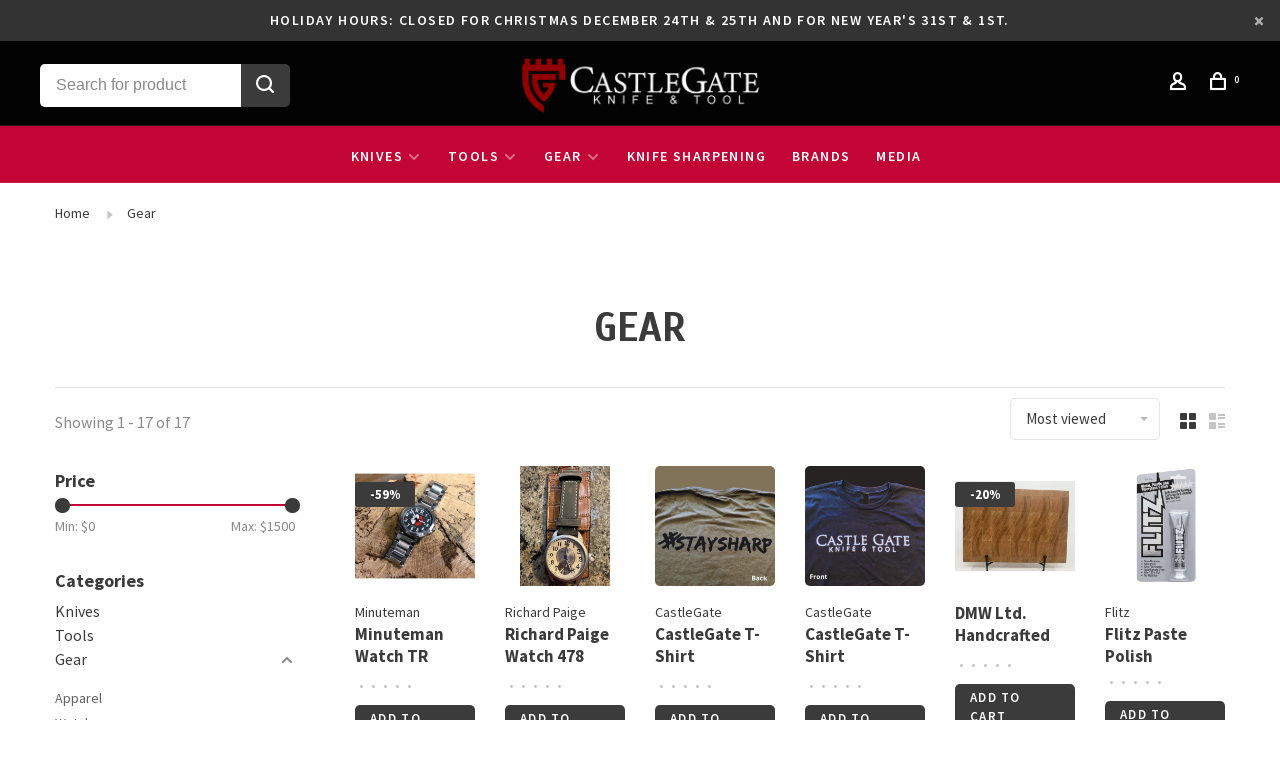

--- FILE ---
content_type: text/html;charset=utf-8
request_url: https://www.castlegate.com/gear/
body_size: 15745
content:
<!DOCTYPE html>
<html lang="en">
 <head>
 
  
 <meta charset="utf-8"/>
<!-- [START] 'blocks/head.rain' -->
<!--

  (c) 2008-2026 Lightspeed Netherlands B.V.
  http://www.lightspeedhq.com
  Generated: 17-01-2026 @ 19:49:55

-->
<link rel="canonical" href="https://www.castlegate.com/gear/"/>
<link rel="alternate" href="https://www.castlegate.com/index.rss" type="application/rss+xml" title="New products"/>
<meta name="robots" content="noodp,noydir"/>
<meta property="og:url" content="https://www.castlegate.com/gear/?source=facebook"/>
<meta property="og:site_name" content="CastleGate Knife &amp; Tool"/>
<meta property="og:title" content="CastleGate Knife &amp; Tool Gear"/>
<meta property="og:description" content="Welcome to CastleGate Knife and Tool! CastleGate Knife &amp; Tool carries a wide variety of both blades and gear designed for any adventure or collection. "/>
<!--[if lt IE 9]>
<script src="https://cdn.shoplightspeed.com/assets/html5shiv.js?2025-02-20"></script>
<![endif]-->
<!-- [END] 'blocks/head.rain' -->
  	<meta property="og:image" content="https://cdn.shoplightspeed.com/shops/629428/themes/9682/v/123200/assets/social-media-image.jpg?20201112000627">
  
  
  
  <title>CastleGate Knife &amp; Tool Gear - CastleGate Knife &amp; Tool</title>
 <meta name="description" content="Welcome to CastleGate Knife and Tool! CastleGate Knife &amp; Tool carries a wide variety of both blades and gear designed for any adventure or collection. " />
 <meta name="keywords" content="Gear" />
 <meta http-equiv="X-UA-Compatible" content="ie=edge">
 <meta name="apple-mobile-web-app-capable" content="yes">
 <meta name="apple-mobile-web-app-status-bar-style" content="black">
 <meta name="viewport" content="width=device-width, initial-scale=1, maximum-scale=1, user-scalable=0"/>
 
  <link rel="apple-touch-icon" sizes="180x180" href="https://cdn.shoplightspeed.com/shops/629428/themes/9682/v/258609/assets/apple-touch-icon.png?20210801183516">
  <link rel="shortcut icon" href="https://cdn.shoplightspeed.com/shops/629428/themes/9682/assets/favicon.ico?20251223191411" type="image/x-icon" />
 
 <link rel="preconnect" href="https://fonts.googleapis.com">
<link rel="preconnect" href="https://fonts.gstatic.com" crossorigin>
<link href='//fonts.googleapis.com/css?family=Source%20Sans%20Pro:400,400i,300,500,600,700,700i,800,900|Scada:400,400i,300,500,600,700,700i,800,900&display=swap' rel='stylesheet' type='text/css'>
   
 <link rel="preload" as="font" type="font/woff2" crossorigin href="https://cdn.shoplightspeed.com/shops/629428/themes/9682/assets/nucleo-mini.woff2?2025122321014120201228154125"/>
 
 <link rel='preload' as='style' href="https://cdn.shoplightspeed.com/assets/gui-2-0.css?2025-02-20" />
 <link rel="stylesheet" href="https://cdn.shoplightspeed.com/assets/gui-2-0.css?2025-02-20" />
 
 <link rel='preload' as='style' href="https://cdn.shoplightspeed.com/assets/gui-responsive-2-0.css?2025-02-20" /> 
 <link rel="stylesheet" href="https://cdn.shoplightspeed.com/assets/gui-responsive-2-0.css?2025-02-20" /> 
 
 <link rel="preload" as="style" href="https://cdn.shoplightspeed.com/shops/629428/themes/9682/assets/style.css?2025122321014120201228154125">
 <link rel="stylesheet" href="https://cdn.shoplightspeed.com/shops/629428/themes/9682/assets/style.css?2025122321014120201228154125">
 
 <link rel="preload" as="style" href="https://cdn.shoplightspeed.com/shops/629428/themes/9682/assets/settings.css?2025122321014120201228154125">
 <link rel="stylesheet" href="https://cdn.shoplightspeed.com/shops/629428/themes/9682/assets/settings.css?2025122321014120201228154125" />
 
 <link rel="preload" as="style" href="https://cdn.shoplightspeed.com/shops/629428/themes/9682/assets/custom.css?2025122321014120201228154125">
 <link rel="stylesheet" href="https://cdn.shoplightspeed.com/shops/629428/themes/9682/assets/custom.css?2025122321014120201228154125" />
 
 <link rel="preload" as="script" href="//ajax.googleapis.com/ajax/libs/jquery/3.0.0/jquery.min.js">
 <script src="//ajax.googleapis.com/ajax/libs/jquery/3.0.0/jquery.min.js"></script>
 <script>
 	if( !window.jQuery ) document.write('<script src="https://cdn.shoplightspeed.com/shops/629428/themes/9682/assets/jquery-3.0.0.min.js?2025122321014120201228154125"><\/script>');
 </script>
 
 <link rel="preload" as="script" href="//cdn.jsdelivr.net/npm/js-cookie@2/src/js.cookie.min.js">
 <script src="//cdn.jsdelivr.net/npm/js-cookie@2/src/js.cookie.min.js"></script>
 
 <link rel="preload" as="script" href="https://cdn.shoplightspeed.com/assets/gui.js?2025-02-20">
 <script src="https://cdn.shoplightspeed.com/assets/gui.js?2025-02-20"></script>
 
 <link rel="preload" as="script" href="https://cdn.shoplightspeed.com/assets/gui-responsive-2-0.js?2025-02-20">
 <script src="https://cdn.shoplightspeed.com/assets/gui-responsive-2-0.js?2025-02-20"></script>
 
 <link rel="preload" as="script" href="https://cdn.shoplightspeed.com/shops/629428/themes/9682/assets/scripts-min.js?2025122321014120201228154125">
 <script src="https://cdn.shoplightspeed.com/shops/629428/themes/9682/assets/scripts-min.js?2025122321014120201228154125"></script>
 
 <link rel="preconnect" href="https://ajax.googleapis.com">
		<link rel="preconnect" href="https://cdn.webshopapp.com/">
		<link rel="preconnect" href="https://cdn.webshopapp.com/">	
		<link rel="preconnect" href="https://fonts.googleapis.com">
		<link rel="preconnect" href="https://fonts.gstatic.com" crossorigin>
		<link rel="dns-prefetch" href="https://ajax.googleapis.com">
		<link rel="dns-prefetch" href="https://cdn.webshopapp.com/">
		<link rel="dns-prefetch" href="https://cdn.webshopapp.com/">	
		<link rel="dns-prefetch" href="https://fonts.googleapis.com">
		<link rel="dns-prefetch" href="https://fonts.gstatic.com" crossorigin>
 
    
  
  
 </head>
 <body class=" navigation-uppercase rounded-corners site-width-large product-images-format-square title-mode-centered product-title-mode-left ajax-cart price-per-unit page-castlegate-knife-%26-tool-gear">
 
  
 <div class="page-content">
 
       
   	
    
     			  			    
     
     
 <script>
 var product_image_size = '456x456x2',
 product_image_size_mobile = '330x330x2',
 product_image_thumb = '132x132x2',
 product_in_stock_label = 'In stock',
 product_backorder_label = 'On backorder',
 		product_out_of_stock_label = 'Out of stock',
 product_multiple_variant_label = 'View all product options',
 show_variant_picker = 1,
 display_variant_picker_on = 'all',
 show_newsletter_promo_popup = 1,
 newsletter_promo_delay = '10000',
 newsletter_promo_hide_until = '7',
 notification_bar_hide_until = '',
 		currency_format = '$',
   shop_lang = 'us',
 number_format = '0,0.00',
 		shop_url = 'https://www.castlegate.com/',
 shop_id = '629428',
 	readmore = 'Read more';
 	search_url = "https://www.castlegate.com/search/",
  static_url = 'https://cdn.shoplightspeed.com/shops/629428/',
 search_empty = 'No products found',
 view_all_results = 'View all results',
 	priceStatus = 'enabled',
     mobileDevice = false;
 	</script>
			
 
<div class="mobile-nav-overlay"></div>

	<div class="top-bar top-bar-closeable" style="display: none;">HOLIDAY HOURS: Closed for Christmas December 24th & 25th and for New Year's 31st & 1st.<a href="#" class="close-top-bar"><span class="nc-icon-mini ui-2_small-remove"></span></a></div>

<div class="header-wrapper">
<div class="header-sticky-placeholder"></div>

<header class="site-header site-header-lg mega-menu-header menu-bottom-layout menu-bottom-layout-center header-sticky has-search-bar has-mobile-logo">
  <div class="site-header-main-wrapper">
        
    	    		<nav class="secondary-nav nav-style secondary-nav-left">
                    <ul>
            <li>
              <div class="search-header search-header-minimal">
                <form action="https://www.castlegate.com/search/" method="get" id="searchForm" class="ajax-enabled">
                  <input type="text" name="q" autocomplete="off" value="" placeholder="Search for product">
                  <a href="#" class="button button-sm" onclick="$('#searchForm').submit()"><span class="nc-icon-mini ui-1_zoom"></span><span class="nc-icon-mini loader_circle-04 spin"></span></a>
                  <div class="search-results"></div>
                </form>
              </div>
            </li>
          </ul>
                  </nav>
    	    
    <a href="https://www.castlegate.com/" class="logo logo-lg logo-center">
              <img src="https://cdn.shoplightspeed.com/shops/629428/themes/9682/v/258609/assets/logo.png?20210801183516" alt="CastleGate Knife &amp; Tool" class="logo-image">
                  	<img src="https://cdn.shoplightspeed.com/shops/629428/themes/9682/v/258609/assets/logo-mobile.png?20210801183516" alt="CastleGate Knife &amp; Tool" class="logo-image-mobile">
          </a>

        
    
    <nav class="secondary-nav nav-style">
      <ul>
        
                
        
        
                     
        
        <li class="menu-item-desktop-only menu-item-account">
                    <a href="#" title="Account" data-featherlight="#loginModal" data-featherlight-variant="featherlight-login"><span class="nc-icon-mini users_single-body"></span></a>
                  </li>

        
        
        <li>
          <a href="#" title="Cart" class="cart-trigger"><span class="nc-icon-mini shopping_bag-20"></span><sup>0</sup></a>
        </li>

                
      </ul>
      
      
      <a class="burger" title="Menu">
        <span></span>
      </a>

    </nav>
  </div>
  
    	<div class="main-nav-wrapper">
      <nav class="main-nav nav-style">
  <ul>

        	
    
                  <li class="menu-item-category-1951977 has-child">
        <a href="https://www.castlegate.com/knives/">Knives</a>
        <button class="mobile-menu-subopen"><span class="nc-icon-mini arrows-3_small-down"></span></button>                <ul class="">
                                <li class="subsubitem has-child">
              <a class="underline-hover" href="https://www.castlegate.com/knives/knife-care/" title="Knife Care">Knife Care</a>
              <button class="mobile-menu-subopen"><span class="nc-icon-mini arrows-3_small-down"></span></button>                            <ul class="">
                                  <li class="subsubitem">
                    <a class="underline-hover" href="https://www.castlegate.com/knives/knife-care/sharpeners/" title="Sharpeners">Sharpeners</a>
                  </li>
                              </ul>
                          </li>
                      <li class="subsubitem">
              <a class="underline-hover" href="https://www.castlegate.com/knives/collectible/" title="Collectible">Collectible</a>
                                        </li>
                      <li class="subsubitem has-child">
              <a class="underline-hover" href="https://www.castlegate.com/knives/knife-types/" title="Knife Types">Knife Types</a>
              <button class="mobile-menu-subopen"><span class="nc-icon-mini arrows-3_small-down"></span></button>                            <ul class="">
                                  <li class="subsubitem">
                    <a class="underline-hover" href="https://www.castlegate.com/knives/knife-types/single-action-otf/" title="Single Action OTF">Single Action OTF</a>
                  </li>
                                  <li class="subsubitem">
                    <a class="underline-hover" href="https://www.castlegate.com/knives/knife-types/fixed/" title="Fixed">Fixed</a>
                  </li>
                                  <li class="subsubitem">
                    <a class="underline-hover" href="https://www.castlegate.com/knives/knife-types/autos/" title="Autos">Autos</a>
                  </li>
                                  <li class="subsubitem">
                    <a class="underline-hover" href="https://www.castlegate.com/knives/knife-types/butterfly-balisong/" title="Butterfly/Balisong">Butterfly/Balisong</a>
                  </li>
                                  <li class="subsubitem">
                    <a class="underline-hover" href="https://www.castlegate.com/knives/knife-types/manual-flipper/" title="Manual Flipper">Manual Flipper</a>
                  </li>
                                  <li class="subsubitem">
                    <a class="underline-hover" href="https://www.castlegate.com/knives/knife-types/auto-folder/" title="Auto Folder">Auto Folder</a>
                  </li>
                                  <li class="subsubitem">
                    <a class="underline-hover" href="https://www.castlegate.com/knives/knife-types/double-action-otf/" title="Double Action OTF">Double Action OTF</a>
                  </li>
                                  <li class="subsubitem">
                    <a class="underline-hover" href="https://www.castlegate.com/knives/knife-types/folders/" title="Folders">Folders</a>
                  </li>
                              </ul>
                          </li>
                      <li class="subsubitem has-child">
              <a class="underline-hover" href="https://www.castlegate.com/knives/knife-uses/" title="Knife Uses">Knife Uses</a>
              <button class="mobile-menu-subopen"><span class="nc-icon-mini arrows-3_small-down"></span></button>                            <ul class="">
                                  <li class="subsubitem">
                    <a class="underline-hover" href="https://www.castlegate.com/knives/knife-uses/edc/" title="EDC">EDC</a>
                  </li>
                                  <li class="subsubitem">
                    <a class="underline-hover" href="https://www.castlegate.com/knives/knife-uses/kitchen/" title="Kitchen">Kitchen</a>
                  </li>
                                  <li class="subsubitem">
                    <a class="underline-hover" href="https://www.castlegate.com/knives/knife-uses/tactical-pdw/" title="Tactical &amp; PDW">Tactical &amp; PDW</a>
                  </li>
                                  <li class="subsubitem">
                    <a class="underline-hover" href="https://www.castlegate.com/knives/knife-uses/survival-and-camp/" title="Survival and Camp">Survival and Camp</a>
                  </li>
                                  <li class="subsubitem">
                    <a class="underline-hover" href="https://www.castlegate.com/knives/knife-uses/sportsman/" title="Sportsman">Sportsman</a>
                  </li>
                              </ul>
                          </li>
                  </ul>
              </li>
            <li class="menu-item-category-1951997 has-child">
        <a href="https://www.castlegate.com/tools/">Tools</a>
        <button class="mobile-menu-subopen"><span class="nc-icon-mini arrows-3_small-down"></span></button>                <ul class="">
                                <li class="subsubitem">
              <a class="underline-hover" href="https://www.castlegate.com/tools/multi-tools/" title="Multi Tools">Multi Tools</a>
                                        </li>
                      <li class="subsubitem">
              <a class="underline-hover" href="https://www.castlegate.com/tools/hatchets-hawks/" title="Hatchets &amp; Hawks">Hatchets &amp; Hawks</a>
                                        </li>
                      <li class="subsubitem">
              <a class="underline-hover" href="https://www.castlegate.com/tools/axes/" title="Axes">Axes</a>
                                        </li>
                      <li class="subsubitem">
              <a class="underline-hover" href="https://www.castlegate.com/tools/saws/" title="Saws">Saws</a>
                                        </li>
                      <li class="subsubitem">
              <a class="underline-hover" href="https://www.castlegate.com/tools/hammers/" title="Hammers">Hammers</a>
                                        </li>
                      <li class="subsubitem">
              <a class="underline-hover" href="https://www.castlegate.com/tools/wrenches-prybars/" title="Wrenches &amp; Prybars">Wrenches &amp; Prybars</a>
                                        </li>
                      <li class="subsubitem">
              <a class="underline-hover" href="https://www.castlegate.com/tools/axe-sale/" title="AXE SALE">AXE SALE</a>
                                        </li>
                  </ul>
              </li>
            <li class="menu-item-category-1978300 active has-child">
        <a href="https://www.castlegate.com/gear/">Gear</a>
        <button class="mobile-menu-subopen"><span class="nc-icon-mini arrows-3_small-down"></span></button>                <ul class="">
                                <li class="subsubitem has-child">
              <a class="underline-hover" href="https://www.castlegate.com/gear/apparel/" title="Apparel">Apparel</a>
              <button class="mobile-menu-subopen"><span class="nc-icon-mini arrows-3_small-down"></span></button>                            <ul class="">
                                  <li class="subsubitem">
                    <a class="underline-hover" href="https://www.castlegate.com/gear/apparel/t-shirts/" title="T-Shirts">T-Shirts</a>
                  </li>
                              </ul>
                          </li>
                      <li class="subsubitem">
              <a class="underline-hover" href="https://www.castlegate.com/gear/watches/" title="Watches">Watches</a>
                                        </li>
                      <li class="subsubitem">
              <a class="underline-hover" href="https://www.castlegate.com/gear/flashlights/" title="Flashlights">Flashlights</a>
                                        </li>
                      <li class="subsubitem">
              <a class="underline-hover" href="https://www.castlegate.com/gear/outdoor-extras/" title="Outdoor Extras">Outdoor Extras</a>
                                        </li>
                  </ul>
              </li>
            <li class="menu-item-category-3008193">
        <a href="https://www.castlegate.com/knife-sharpening/">Knife Sharpening</a>
                      </li>
            
            	
    
            <li class="brands-menu-item"><a href="https://www.castlegate.com/brands/">Brands</a></li>
      
            	
    
                  <li class=""><a href="https://www.castlegate.com/blogs/media/">Media</a></li>
            
            	
            	
        

    <li class="menu-item-mobile-only m-t-30">
            <a href="#" title="Account" data-featherlight="#loginModal">Login / Register</a>
          </li>

    
             

  </ul>
</nav>      
        	</div>
    
</header>
  
</div>
 <div itemscope itemtype="http://schema.org/BreadcrumbList">
	<div itemprop="itemListElement" itemscope itemtype="http://schema.org/ListItem">
 <a itemprop="item" href="https://www.castlegate.com/"><span itemprop="name" content="Home"></span></a>
 <meta itemprop="position" content="1" />
 </div>
  	<div itemprop="itemListElement" itemscope itemtype="http://schema.org/ListItem">
 <a itemprop="item" href="https://www.castlegate.com/gear/"><span itemprop="name" content="Gear"></span></a>
 <meta itemprop="position" content="2" />
 </div>
 </div>

 <div class="cart-sidebar-container">
  <div class="cart-sidebar">
    <button class="cart-sidebar-close" aria-label="Close">✕</button>
    <div class="cart-sidebar-title">
      <h5>Cart</h5>
      <p><span class="item-qty"></span> Items</p>
    </div>
    
    <div class="cart-sidebar-body">
        
      <div class="no-cart-products">No products found...</div>
      
    </div>
    
      </div>
</div> <!-- Login Modal -->
<div class="modal-lighbox login-modal" id="loginModal">
  <div class="row">
    <div class="col-sm-12 m-b-30 login-row">
      <h4>Login</h4>
      <p>Log in if you have an account</p>
      <form action="https://www.castlegate.com/account/loginPost/?return=https%3A%2F%2Fwww.castlegate.com%2Fgear%2F" method="post">
        <input type="hidden" name="key" value="e4b7bd1d698754e8c0defb1c73a475eb" />
        <div class="form-row">
          <input type="text" name="email" autocomplete="on" placeholder="Email address" class="required" />
        </div>
        <div class="form-row">
          <input type="password" name="password" autocomplete="on" placeholder="Password" class="required" />
        </div>
        <div class="">
          <a class="button button-block popup-validation m-b-15" href="javascript:;" title="Login">Login</a>
                  </div>
      </form>
      <p class="m-b-0 m-t-10">Dont have an account? <a href="https://www.castlegate.com/account/register/" class="bold underline">Register</a></p>
    </div>
  </div>
  <div class="text-center forgot-password">
    <a class="forgot-pw" href="https://www.castlegate.com/account/password/">Forgot your password?</a>
  </div>
</div> 
 <main class="main-content">
  		

<div class="container container-lg relative collection-header-round collection-is-centered">
  <div class="product-top-bar">
        <!-- Breadcrumbs -->
    <div class="breadcrumbs">
      <a href="https://www.castlegate.com/" title="Home">Home</a>
            <i class="nc-icon-mini arrows-1_small-triangle-right"></i><a class="last" href="https://www.castlegate.com/gear/">Gear</a>
          </div>
      </div>
  <!-- Collection Intro -->
  
  <div class="collection-header-wrapper">

                          
    <div class="collection-title-content">
      <h1 class="page-title text-center">Gear</h1>
          </div>
  </div>
  
</div>

<div class="container container-lg">
  
    
  <div class="collection-products collection-products-sidebar" id="collection-page">
    
        	
    
    		<div class="collection-top">
          <div class="collection-top-wrapper">
            
            <div class="results-info hint-text">Showing 1 - 17 of 17</div>
            
                      
          
            <form action="https://www.castlegate.com/gear/" method="get" id="filter_form_top" class="inline">
                            <input type="hidden" name="limit" value="24" id="filter_form_limit_top" />
                            <input type="hidden" name="sort" value="popular" id="filter_form_sort_top" />
              <input type="hidden" name="max" value="1500" id="filter_form_max_top" />
              <input type="hidden" name="min" value="0" id="filter_form_min_top" />

              <div class="collection-actions m-r-20 sm-m-r-0">
                <select name="sort" onchange="$('#filter_form_top').submit();" class="selectric-minimal">
                                <option value="default">Default</option>
                                <option value="popular" selected="selected">Most viewed</option>
                                <option value="newest">Newest products</option>
                                <option value="lowest">Lowest price</option>
                                <option value="highest">Highest price</option>
                                <option value="asc">Name ascending</option>
                                <option value="desc">Name descending</option>
                                </select>
                              </div>
            </form>
            
                        <a href="#" class="button show-filter-trigger"><span class="nc-icon-mini ui-1_ui-04"></span>More filters</a>
            
            <div class="grid-list">
              <a href="#" class="grid-switcher-item active" data-value="grid">
                <i class="nc-icon-mini ui-2_grid-45"></i>
              </a>
              <a href="#" class="grid-switcher-item" data-value="list">
                <i class="nc-icon-mini nc-icon-mini ui-2_paragraph"></i>
              </a>
            </div>

          </div>
          
    		</div>
    
          
    		<div class="collection-sidebar">
          <div class="collection-sidebar-wrapper">
            <button class="filter-close-mobile" aria-label="Close">✕</button>
            <form action="https://www.castlegate.com/gear/" method="get" id="sidebar_filters">
              <input type="hidden" name="mode" value="grid" id="filter_form_mode_side" />
              <input type="hidden" name="limit" value="24" id="filter_form_limit_side" />
              <input type="hidden" name="sort" value="popular" id="filter_form_sort_side" />
              <input type="hidden" name="max" value="1500" id="filter_form_max_2_side" />
              <input type="hidden" name="min" value="0" id="filter_form_min_2_side" />

              <div class="sidebar-filters">
                
                                                
                  
                  <div class="filter-wrap" id="priceFilters">
                    <div class="filter-title">Price</div>
                    <div class="filter-item">
                      <div class="price-filter">
                        <div class="sidebar-filter-slider">
                          <div class="collection-filter-price price-filter-2"></div>
                        </div>
                        <div class="price-filter-range">
                          <div class="row">
                            <div class="col-xs-6">
                              <div class="min">Min: $<span>0</span></div>
                            </div>
                            <div class="col-xs-6 text-right">
                              <div class="max">Max: $<span>1500</span></div>
                            </div>
                          </div>
                        </div>
                      </div>
                    </div>
                  </div>
                
                                                                                                                                                
                  <div class="filter-wrap active" id="categoriesFilters">
                    <div class="filter-title">Categories</div>
                    <div class="filter-item">
                      <ul class="categories-list">
                                                  <li class=""><a href="https://www.castlegate.com/knives/">Knives</a>
                                                        <span class="toggle-sub-cats">
                              <span class="nc-icon-mini arrows-3_small-down"></span>
                            </span>
                                                                                      <ul class="">
                                                                  <li class="">
                                    <a href="https://www.castlegate.com/knives/knife-care/">Knife Care</a>
                                                                        <span class="toggle-sub-cats">
                                      <span class="nc-icon-mini arrows-3_small-down"></span>
                                    </span>
                                                                                                            <ul class="">
                                                                            <li class=""><a href="https://www.castlegate.com/knives/knife-care/sharpeners/">Sharpeners</a></li>
                                            
                                    </ul>
                                                                      </li>
                                                                  <li class="">
                                    <a href="https://www.castlegate.com/knives/collectible/">Collectible</a>
                                                                                                          </li>
                                                                  <li class="">
                                    <a href="https://www.castlegate.com/knives/knife-types/">Knife Types</a>
                                                                        <span class="toggle-sub-cats">
                                      <span class="nc-icon-mini arrows-3_small-down"></span>
                                    </span>
                                                                                                            <ul class="">
                                                                            <li class=""><a href="https://www.castlegate.com/knives/knife-types/single-action-otf/">Single Action OTF</a></li>
                                                                            <li class=""><a href="https://www.castlegate.com/knives/knife-types/fixed/">Fixed</a></li>
                                                                            <li class=""><a href="https://www.castlegate.com/knives/knife-types/autos/">Autos</a></li>
                                                                            <li class=""><a href="https://www.castlegate.com/knives/knife-types/butterfly-balisong/">Butterfly/Balisong</a></li>
                                                                            <li class=""><a href="https://www.castlegate.com/knives/knife-types/manual-flipper/">Manual Flipper</a></li>
                                                                            <li class=""><a href="https://www.castlegate.com/knives/knife-types/auto-folder/">Auto Folder</a></li>
                                                                            <li class=""><a href="https://www.castlegate.com/knives/knife-types/double-action-otf/">Double Action OTF</a></li>
                                                                            <li class=""><a href="https://www.castlegate.com/knives/knife-types/folders/">Folders</a></li>
                                            
                                    </ul>
                                                                      </li>
                                                                  <li class="">
                                    <a href="https://www.castlegate.com/knives/knife-uses/">Knife Uses</a>
                                                                        <span class="toggle-sub-cats">
                                      <span class="nc-icon-mini arrows-3_small-down"></span>
                                    </span>
                                                                                                            <ul class="">
                                                                            <li class=""><a href="https://www.castlegate.com/knives/knife-uses/edc/">EDC</a></li>
                                                                            <li class=""><a href="https://www.castlegate.com/knives/knife-uses/kitchen/">Kitchen</a></li>
                                                                            <li class=""><a href="https://www.castlegate.com/knives/knife-uses/tactical-pdw/">Tactical &amp; PDW</a></li>
                                                                            <li class=""><a href="https://www.castlegate.com/knives/knife-uses/survival-and-camp/">Survival and Camp</a></li>
                                                                            <li class=""><a href="https://www.castlegate.com/knives/knife-uses/sportsman/">Sportsman</a></li>
                                            
                                    </ul>
                                                                      </li>
                                                              </ul>
                                                      </li>
                                                  <li class=""><a href="https://www.castlegate.com/tools/">Tools</a>
                                                        <span class="toggle-sub-cats">
                              <span class="nc-icon-mini arrows-3_small-down"></span>
                            </span>
                                                                                      <ul class="">
                                                                  <li class="">
                                    <a href="https://www.castlegate.com/tools/multi-tools/">Multi Tools</a>
                                                                                                          </li>
                                                                  <li class="">
                                    <a href="https://www.castlegate.com/tools/hatchets-hawks/">Hatchets &amp; Hawks</a>
                                                                                                          </li>
                                                                  <li class="">
                                    <a href="https://www.castlegate.com/tools/axes/">Axes</a>
                                                                                                          </li>
                                                                  <li class="">
                                    <a href="https://www.castlegate.com/tools/saws/">Saws</a>
                                                                                                          </li>
                                                                  <li class="">
                                    <a href="https://www.castlegate.com/tools/hammers/">Hammers</a>
                                                                                                          </li>
                                                                  <li class="">
                                    <a href="https://www.castlegate.com/tools/wrenches-prybars/">Wrenches &amp; Prybars</a>
                                                                                                          </li>
                                                                  <li class="">
                                    <a href="https://www.castlegate.com/tools/axe-sale/">AXE SALE</a>
                                                                                                          </li>
                                                              </ul>
                                                      </li>
                                                  <li class="active"><a href="https://www.castlegate.com/gear/">Gear</a>
                                                        <span class="toggle-sub-cats">
                              <span class="nc-icon-mini arrows-3_small-down"></span>
                            </span>
                                                                                      <ul class="active">
                                                                  <li class="">
                                    <a href="https://www.castlegate.com/gear/apparel/">Apparel</a>
                                                                        <span class="toggle-sub-cats">
                                      <span class="nc-icon-mini arrows-3_small-down"></span>
                                    </span>
                                                                                                            <ul class="">
                                                                            <li class=""><a href="https://www.castlegate.com/gear/apparel/t-shirts/">T-Shirts</a></li>
                                            
                                    </ul>
                                                                      </li>
                                                                  <li class="">
                                    <a href="https://www.castlegate.com/gear/watches/">Watches</a>
                                                                                                          </li>
                                                                  <li class="">
                                    <a href="https://www.castlegate.com/gear/flashlights/">Flashlights</a>
                                                                                                          </li>
                                                                  <li class="">
                                    <a href="https://www.castlegate.com/gear/outdoor-extras/">Outdoor Extras</a>
                                                                                                          </li>
                                                              </ul>
                                                      </li>
                                                  <li class=""><a href="https://www.castlegate.com/knife-sharpening/">Knife Sharpening</a>
                                                                                  </li>
                                              </ul>
                    </div>
                  </div>
                
                                                                                                                                
                                    <div class="filter-wrap" id="brandsFilters">
                    <div class="filter-title">Brands</div>
                    <div class="filter-item m-t-10">
                                            <div class="checkbox">
                        <input id="filter_0" type="radio" name="brand" value="0"  checked="checked" />
                        <label for="filter_0">All brands</label>
                      </div>
                                            <div class="checkbox">
                        <input id="filter_1574712" type="radio" name="brand" value="1574712"  />
                        <label for="filter_1574712">CastleGate</label>
                      </div>
                                            <div class="checkbox">
                        <input id="filter_2048943" type="radio" name="brand" value="2048943"  />
                        <label for="filter_2048943">Dads of Castle Rock (DoCR)</label>
                      </div>
                                            <div class="checkbox">
                        <input id="filter_1574867" type="radio" name="brand" value="1574867"  />
                        <label for="filter_1574867">Flitz</label>
                      </div>
                                            <div class="checkbox">
                        <input id="filter_1574757" type="radio" name="brand" value="1574757"  />
                        <label for="filter_1574757">Minuteman</label>
                      </div>
                                            <div class="checkbox">
                        <input id="filter_2526874" type="radio" name="brand" value="2526874"  />
                        <label for="filter_2526874">Richard Paige</label>
                      </div>
                                          </div>
                  </div>
                                  
                                                                                                                                                                

                
                

              </div>
            </form>

            
          </div>
          </div>
      
    	    
        
    
    <div class="collection-content">

      <!--<div class="filter-open-wrapper">
      <a href="#" class="filter-open">
        <i class="nc-icon-mini ui-3_funnel-39 open-icon"></i>
        <i class="nc-icon-mini ui-1_simple-remove close-icon"></i>
      </a>
      <a href="#" class="filter-open-mobile">
        <i class="nc-icon-mini ui-3_funnel-39 open-icon"></i>
        <i class="nc-icon-mini ui-1_simple-remove close-icon"></i>
      </a>-->

      <!-- Product list -->
      <div class="products-list row">  
          
                    <div class="col-xs-6 col-md-3 col-lg-2">
            
<!-- QuickView Modal -->
<div class="modal-lighbox product-modal" id="34944401">
 <div class="product-modal-media">
 <div class="product-figure" style="background-image: url('https://cdn.shoplightspeed.com/shops/629428/files/40814878/image.jpg')"></div>
 </div>

 <div class="product-modal-content">
  <div class="brand-name">Minuteman</div>
  <h4><a href="https://www.castlegate.com/copy-of-minuteman-watch-tr-brushed-color-bracelet.html">Minuteman Watch TR Brushed Color Bracelet 132</a></h4>
 
 
 <div class="row m-b-20">
 <div class="col-xs-8">
 
  <div class="stock">
  <div class="">In stock</div>
  </div>
  
  <div class="ratings">
   <div class="align-bottom">
 <div class="product-code"><span class="title">Article code</span> MTR132</div>
 </div>
 
 </div>
 
 </div>
 <div class="col-xs-4 text-right">
  <a href="https://www.castlegate.com/account/wishlistAdd/34944401/?variant_id=57540282" class="favourites addtowishlist_34944401" title="Add to wishlist">
 <i class="nc-icon-mini health_heartbeat-16"></i>
 </a>
  </div>
 </div>
 
 <form action="https://www.castlegate.com/cart/add/57540282/" method="post" class="product_configure_form">
 
 <div class="product_configure_form_wrapper">
 <div class="product-configure modal-variants-waiting">
 <div class="product-configure-variants" data-variant-name="">
 <label>Select: <em>*</em></label>
 <select class="product-options-input"></select>
 </div>
 </div>

 <div class="row m-b-15"><div class="col-xs-6"><div class="input-wrap quantity-selector"><label>Quantity:</label><div class="quantity-input-wrapper"><input type="text" name="quantity" value="1" /><div class="change"><a href="javascript:;" onclick="changeQuantity('add', $(this));" class="up">+</a><a href="javascript:;" onclick="changeQuantity('remove', $(this));" class="down">-</a></div></div></div></div><div class="col-xs-6 text-right"><div class="price"><span class="product-price-initial">$499.00</span><span class="new-price">$207.00</span></div></div></div><div class="cart"><a href="javascript:;" onclick="$(this).closest('form').submit();" class="button button-block addtocart_34944401" title="Add to cart">Add to cart</a></div>			</div>
 </form>
 
  <div class="product-description m-t-20 m-b-20 paragraph-small">
 Minuteman Team Rubicon Brushed Color Bracelet.  Ronda 715 movement, serial TR132. Made in the USA to help veterans.
 </div>
  
 </div>

</div>

<div class="product-element product-element-swatch-hover product-alt-images-thumbnails" itemscope="" itemtype="http://schema.org/Product">

  <a href="https://www.castlegate.com/copy-of-minuteman-watch-tr-brushed-color-bracelet.html" title="Minuteman Watch TR Brushed Color Bracelet 132" class="product-image-wrapper">
              	<img src="data:image/svg+xml;charset=utf-8,%3Csvg xmlns%3D'http%3A%2F%2Fwww.w3.org%2F2000%2Fsvg' viewBox%3D'0 0 456 456'%2F%3E" data-src="https://cdn.shoplightspeed.com/shops/629428/files/40814878/228x228x2/minuteman-minuteman-watch-tr-brushed-color-bracele.jpg" data-srcset="https://cdn.shoplightspeed.com/shops/629428/files/40814878/228x228x2/minuteman-minuteman-watch-tr-brushed-color-bracele.jpg 228w, https://cdn.shoplightspeed.com/shops/629428/files/40814878/456x456x2/minuteman-minuteman-watch-tr-brushed-color-bracele.jpg 456w, https://cdn.shoplightspeed.com/shops/629428/files/40814878/330x330x2/minuteman-minuteman-watch-tr-brushed-color-bracele.jpg 330w" data-sizes="(max-width: 767px) 50vw, 228x228w" class="lazy-product" width="228" height="228" alt="Minuteman Minuteman Watch TR Brushed Color Bracelet 132" />
      </a>
  
  <div class="product-labels"><div class="product-label label-sale percentage">
                -59%
              </div></div>  
    <div class="small-product-actions">
  	
    	      <a href="#34944401" class="favourites quickview-trigger quickview_34944401" data-product-url="https://www.castlegate.com/copy-of-minuteman-watch-tr-brushed-color-bracelet.html" title="Quickview">
        <i class="nc-icon-mini ui-1_zoom"></i>
    	</a>
          
                      <a href="#" data-featherlight="#loginModal" title="Add to wishlist" class="favourites addtowishlist_34944401 m-r-5">
          <i class="nc-icon-mini health_heartbeat-16"></i>
        </a>
              
      
  </div>
    
    
  <a href="https://www.castlegate.com/copy-of-minuteman-watch-tr-brushed-color-bracelet.html" title="Minuteman Watch TR Brushed Color Bracelet 132" class="product-description-footer">
    
        <div class="product-brand">Minuteman</div>
        
    <div class="product-title">
      Minuteman Watch TR Brushed Color Bracelet 132
    </div>
    
      
    <div class="ratings">
    <div class="product-stars"><div class="stars"><i class="hint-text">•</i><i class="hint-text">•</i><i class="hint-text">•</i><i class="hint-text">•</i><i class="hint-text">•</i></div></div>    </div>
        
        
    <meta itemprop="name" content="Minuteman Minuteman Watch TR Brushed Color Bracelet 132">
        <div itemprop="brand" itemtype="http://schema.org/Brand" itemscope>
      <meta itemprop="name" content="Minuteman" />
    </div>
        <meta itemprop="description" content="Minuteman Team Rubicon Brushed Color Bracelet.  Ronda 715 movement, serial TR132. Made in the USA to help veterans." />    <meta itemprop="image" content="https://cdn.shoplightspeed.com/shops/629428/files/40814878/456x456x2/minuteman-minuteman-watch-tr-brushed-color-bracele.jpg" />  
        <meta itemprop="mpn" content="MTR132" />        <div itemprop="offers" itemscope itemtype="https://schema.org/Offer">
      <meta itemprop="url" content="https://www.castlegate.com/copy-of-minuteman-watch-tr-brushed-color-bracelet.html">
      <meta itemprop="priceCurrency" content="USD">
      <meta itemprop="price" content="207.00" />
      <meta itemprop="itemCondition" content="https://schema.org/NewCondition"/>
     	      	<meta itemprop="availability" content="https://schema.org/InStock"/>
                </div>
    
    </a>
    
        <div class="m-t-10 m-b-10">
      <a href="javascript:;" class="button button-small" onclick="$(this).closest('.product-element').prev('.product-modal').find('form.product_configure_form').submit();">Add to cart</a>
    </div>
        
    <div class="product-price">
      <span class="product-price-change">
                <span class="product-price-initial">$499.00</span>
          
        <span class="new-price">$207.00</span>       </span>

          
            <div class="unit-price"></div>
          
    </div>
  
  <div class="product-variants-wrapper"></div>
  
</div>

          </div>
                    <div class="col-xs-6 col-md-3 col-lg-2">
            
<!-- QuickView Modal -->
<div class="modal-lighbox product-modal" id="67001575">
 <div class="product-modal-media">
 <div class="product-figure" style="background-image: url('https://cdn.shoplightspeed.com/shops/629428/files/70226516/image.jpg')"></div>
 </div>

 <div class="product-modal-content">
  <div class="brand-name">Richard Paige</div>
  <h4><a href="https://www.castlegate.com/richard-paige-watch-478-wrocket-titanium-15-jewel.html">Richard Paige Watch 478 WRocket, Titanium 15 Jewel Elgin from 1904, antique Military style dial 2 tone</a></h4>
 
 
 <div class="row m-b-20">
 <div class="col-xs-8">
 
  <div class="stock">
  <div class="">In stock</div>
  </div>
  
  <div class="ratings">
   <div class="align-bottom">
 <div class="product-code"><span class="title">Article code</span> RP478</div>
 </div>
 
 </div>
 
 </div>
 <div class="col-xs-4 text-right">
  <a href="https://www.castlegate.com/account/wishlistAdd/67001575/?variant_id=112596656" class="favourites addtowishlist_67001575" title="Add to wishlist">
 <i class="nc-icon-mini health_heartbeat-16"></i>
 </a>
  </div>
 </div>
 
 <form action="https://www.castlegate.com/cart/add/112596656/" method="post" class="product_configure_form">
 
 <div class="product_configure_form_wrapper">
 <div class="product-configure modal-variants-waiting">
 <div class="product-configure-variants" data-variant-name="">
 <label>Select: <em>*</em></label>
 <select class="product-options-input"></select>
 </div>
 </div>

 <div class="row m-b-15"><div class="col-xs-6"><div class="input-wrap quantity-selector"><label>Quantity:</label><div class="quantity-input-wrapper"><input type="text" name="quantity" value="1" /><div class="change"><a href="javascript:;" onclick="changeQuantity('add', $(this));" class="up">+</a><a href="javascript:;" onclick="changeQuantity('remove', $(this));" class="down">-</a></div></div></div></div><div class="col-xs-6 text-right"><div class="price"><span class="new-price">$1,463.00</span></div></div></div><div class="cart"><a href="javascript:;" onclick="$(this).closest('form').submit();" class="button button-block addtocart_67001575" title="Add to cart">Add to cart</a></div>			</div>
 </form>
 
  <div class="product-description m-t-20 m-b-20 paragraph-small">
 Richard Paige Watch 478 WRocket, Titanium 15 Jewel Elgin fron 1904, antique Military style dial 2 tone
 </div>
  
 </div>

</div>

<div class="product-element product-element-swatch-hover product-alt-images-thumbnails" itemscope="" itemtype="http://schema.org/Product">

  <a href="https://www.castlegate.com/richard-paige-watch-478-wrocket-titanium-15-jewel.html" title="Richard Paige Watch 478 WRocket, Titanium 15 Jewel Elgin from 1904, antique Military style dial 2 tone" class="product-image-wrapper">
              	<img src="data:image/svg+xml;charset=utf-8,%3Csvg xmlns%3D'http%3A%2F%2Fwww.w3.org%2F2000%2Fsvg' viewBox%3D'0 0 456 456'%2F%3E" data-src="https://cdn.shoplightspeed.com/shops/629428/files/70226516/228x228x2/richard-paige-richard-paige-watch-478-wrocket-tita.jpg" data-srcset="https://cdn.shoplightspeed.com/shops/629428/files/70226516/228x228x2/richard-paige-richard-paige-watch-478-wrocket-tita.jpg 228w, https://cdn.shoplightspeed.com/shops/629428/files/70226516/456x456x2/richard-paige-richard-paige-watch-478-wrocket-tita.jpg 456w, https://cdn.shoplightspeed.com/shops/629428/files/70226516/330x330x2/richard-paige-richard-paige-watch-478-wrocket-tita.jpg 330w" data-sizes="(max-width: 767px) 50vw, 228x228w" class="lazy-product" width="228" height="228" alt="Richard Paige Richard Paige Watch 478 WRocket, Titanium 15 Jewel Elgin from 1904, antique Military style dial 2 tone" />
      </a>
  
  <div class="product-labels"></div>  
    <div class="small-product-actions">
  	
    	      <a href="#67001575" class="favourites quickview-trigger quickview_67001575" data-product-url="https://www.castlegate.com/richard-paige-watch-478-wrocket-titanium-15-jewel.html" title="Quickview">
        <i class="nc-icon-mini ui-1_zoom"></i>
    	</a>
          
                      <a href="#" data-featherlight="#loginModal" title="Add to wishlist" class="favourites addtowishlist_67001575 m-r-5">
          <i class="nc-icon-mini health_heartbeat-16"></i>
        </a>
              
      
  </div>
    
    
  <a href="https://www.castlegate.com/richard-paige-watch-478-wrocket-titanium-15-jewel.html" title="Richard Paige Watch 478 WRocket, Titanium 15 Jewel Elgin from 1904, antique Military style dial 2 tone" class="product-description-footer">
    
        <div class="product-brand">Richard Paige</div>
        
    <div class="product-title">
      Richard Paige Watch 478 WRocket, Titanium 15 Jewel Elgin from 1904, antique Military style dial 2 tone
    </div>
    
      
    <div class="ratings">
    <div class="product-stars"><div class="stars"><i class="hint-text">•</i><i class="hint-text">•</i><i class="hint-text">•</i><i class="hint-text">•</i><i class="hint-text">•</i></div></div>    </div>
        
        
    <meta itemprop="name" content="Richard Paige Richard Paige Watch 478 WRocket, Titanium 15 Jewel Elgin from 1904, antique Military style dial 2 tone">
        <div itemprop="brand" itemtype="http://schema.org/Brand" itemscope>
      <meta itemprop="name" content="Richard Paige" />
    </div>
        <meta itemprop="description" content="Richard Paige Watch 478 WRocket, Titanium 15 Jewel Elgin fron 1904, antique Military style dial 2 tone" />    <meta itemprop="image" content="https://cdn.shoplightspeed.com/shops/629428/files/70226516/456x456x2/richard-paige-richard-paige-watch-478-wrocket-tita.jpg" />  
        <meta itemprop="mpn" content="RP478" />    <meta itemprop="sku" content="RP478" />    <div itemprop="offers" itemscope itemtype="https://schema.org/Offer">
      <meta itemprop="url" content="https://www.castlegate.com/richard-paige-watch-478-wrocket-titanium-15-jewel.html">
      <meta itemprop="priceCurrency" content="USD">
      <meta itemprop="price" content="1463.00" />
      <meta itemprop="itemCondition" content="https://schema.org/NewCondition"/>
     	      	<meta itemprop="availability" content="https://schema.org/InStock"/>
                </div>
    
    </a>
    
        <div class="m-t-10 m-b-10">
      <a href="javascript:;" class="button button-small" onclick="$(this).closest('.product-element').prev('.product-modal').find('form.product_configure_form').submit();">Add to cart</a>
    </div>
        
    <div class="product-price">
      <span class="product-price-change">
          
        <span class="new-price">$1,463.00</span>       </span>

          
            <div class="unit-price"></div>
          
    </div>
  
  <div class="product-variants-wrapper"></div>
  
</div>

          </div>
                    <div class="col-xs-6 col-md-3 col-lg-2">
            
<!-- QuickView Modal -->
<div class="modal-lighbox product-modal" id="45194791">
 <div class="product-modal-media">
 <div class="product-figure" style="background-image: url('https://cdn.shoplightspeed.com/shops/629428/files/39741896/image.jpg')"></div>
 </div>

 <div class="product-modal-content">
  <div class="brand-name">CastleGate</div>
  <h4><a href="https://www.castlegate.com/castlegate-t-shirt-staysharp-army-green-m.html">CastleGate T-Shirt #StaySharp Army Green (M)</a></h4>
 
 
 <div class="row m-b-20">
 <div class="col-xs-8">
 
  <div class="stock">
  <div class="">In stock</div>
  </div>
  
 
 </div>
 <div class="col-xs-4 text-right">
  <a href="https://www.castlegate.com/account/wishlistAdd/45194791/?variant_id=74286655" class="favourites addtowishlist_45194791" title="Add to wishlist">
 <i class="nc-icon-mini health_heartbeat-16"></i>
 </a>
  </div>
 </div>
 
 <form action="https://www.castlegate.com/cart/add/74286655/" method="post" class="product_configure_form">
 
 <div class="product_configure_form_wrapper">
 <div class="product-configure modal-variants-waiting">
 <div class="product-configure-variants" data-variant-name="">
 <label>Select: <em>*</em></label>
 <select class="product-options-input"></select>
 </div>
 </div>

 <div class="row m-b-15"><div class="col-xs-6"><div class="input-wrap quantity-selector"><label>Quantity:</label><div class="quantity-input-wrapper"><input type="text" name="quantity" value="1" /><div class="change"><a href="javascript:;" onclick="changeQuantity('add', $(this));" class="up">+</a><a href="javascript:;" onclick="changeQuantity('remove', $(this));" class="down">-</a></div></div></div></div><div class="col-xs-6 text-right"><div class="price"><span class="new-price">$35.00</span></div></div></div><div class="cart"><a href="javascript:;" onclick="$(this).closest('form').submit();" class="button button-block addtocart_45194791" title="Add to cart">Add to cart</a></div>			</div>
 </form>
 
  
 </div>

</div>

<div class="product-element product-element-swatch-hover product-alt-images-thumbnails" itemscope="" itemtype="http://schema.org/Product">

  <a href="https://www.castlegate.com/castlegate-t-shirt-staysharp-army-green-m.html" title="CastleGate T-Shirt #StaySharp Army Green (M)" class="product-image-wrapper">
              	<img src="data:image/svg+xml;charset=utf-8,%3Csvg xmlns%3D'http%3A%2F%2Fwww.w3.org%2F2000%2Fsvg' viewBox%3D'0 0 456 456'%2F%3E" data-src="https://cdn.shoplightspeed.com/shops/629428/files/39741896/228x228x2/castlegate-castlegate-t-shirt-staysharp-army-green.jpg" data-srcset="https://cdn.shoplightspeed.com/shops/629428/files/39741896/228x228x2/castlegate-castlegate-t-shirt-staysharp-army-green.jpg 228w, https://cdn.shoplightspeed.com/shops/629428/files/39741896/456x456x2/castlegate-castlegate-t-shirt-staysharp-army-green.jpg 456w, https://cdn.shoplightspeed.com/shops/629428/files/39741896/330x330x2/castlegate-castlegate-t-shirt-staysharp-army-green.jpg 330w" data-sizes="(max-width: 767px) 50vw, 228x228w" class="lazy-product" width="228" height="228" alt="CastleGate CastleGate T-Shirt #StaySharp Army Green (M)" />
      </a>
  
  <div class="product-labels"></div>  
    <div class="small-product-actions">
  	
    	      <a href="#45194791" class="favourites quickview-trigger quickview_45194791" data-product-url="https://www.castlegate.com/castlegate-t-shirt-staysharp-army-green-m.html" title="Quickview">
        <i class="nc-icon-mini ui-1_zoom"></i>
    	</a>
          
                      <a href="#" data-featherlight="#loginModal" title="Add to wishlist" class="favourites addtowishlist_45194791 m-r-5">
          <i class="nc-icon-mini health_heartbeat-16"></i>
        </a>
              
      
  </div>
    
    
  <a href="https://www.castlegate.com/castlegate-t-shirt-staysharp-army-green-m.html" title="CastleGate T-Shirt #StaySharp Army Green (M)" class="product-description-footer">
    
        <div class="product-brand">CastleGate</div>
        
    <div class="product-title">
      CastleGate T-Shirt #StaySharp Army Green (M)
    </div>
    
      
    <div class="ratings">
    <div class="product-stars"><div class="stars"><i class="hint-text">•</i><i class="hint-text">•</i><i class="hint-text">•</i><i class="hint-text">•</i><i class="hint-text">•</i></div></div>    </div>
        
        
    <meta itemprop="name" content="CastleGate CastleGate T-Shirt #StaySharp Army Green (M)">
        <div itemprop="brand" itemtype="http://schema.org/Brand" itemscope>
      <meta itemprop="name" content="CastleGate" />
    </div>
            <meta itemprop="image" content="https://cdn.shoplightspeed.com/shops/629428/files/39741896/456x456x2/castlegate-castlegate-t-shirt-staysharp-army-green.jpg" />  
                <div itemprop="offers" itemscope itemtype="https://schema.org/Offer">
      <meta itemprop="url" content="https://www.castlegate.com/castlegate-t-shirt-staysharp-army-green-m.html">
      <meta itemprop="priceCurrency" content="USD">
      <meta itemprop="price" content="35.00" />
      <meta itemprop="itemCondition" content="https://schema.org/NewCondition"/>
     	      	<meta itemprop="availability" content="https://schema.org/InStock"/>
                </div>
    
    </a>
    
        <div class="m-t-10 m-b-10">
      <a href="javascript:;" class="button button-small" onclick="$(this).closest('.product-element').prev('.product-modal').find('form.product_configure_form').submit();">Add to cart</a>
    </div>
        
    <div class="product-price">
      <span class="product-price-change">
          
        <span class="new-price">$35.00</span>       </span>

          
            <div class="unit-price"></div>
          
    </div>
  
  <div class="product-variants-wrapper"></div>
  
</div>

          </div>
                    <div class="col-xs-6 col-md-3 col-lg-2">
            
<!-- QuickView Modal -->
<div class="modal-lighbox product-modal" id="45194535">
 <div class="product-modal-media">
 <div class="product-figure" style="background-image: url('https://cdn.shoplightspeed.com/shops/629428/files/39741983/image.jpg')"></div>
 </div>

 <div class="product-modal-content">
  <div class="brand-name">CastleGate</div>
  <h4><a href="https://www.castlegate.com/castlegate-t-shirt-staysharp-black-l.html">CastleGate T-Shirt #StaySharp Black (L)</a></h4>
 
 
 <div class="row m-b-20">
 <div class="col-xs-8">
 
  <div class="stock">
  <div class="">In stock</div>
  </div>
  
 
 </div>
 <div class="col-xs-4 text-right">
  <a href="https://www.castlegate.com/account/wishlistAdd/45194535/?variant_id=74286330" class="favourites addtowishlist_45194535" title="Add to wishlist">
 <i class="nc-icon-mini health_heartbeat-16"></i>
 </a>
  </div>
 </div>
 
 <form action="https://www.castlegate.com/cart/add/74286330/" method="post" class="product_configure_form">
 
 <div class="product_configure_form_wrapper">
 <div class="product-configure modal-variants-waiting">
 <div class="product-configure-variants" data-variant-name="">
 <label>Select: <em>*</em></label>
 <select class="product-options-input"></select>
 </div>
 </div>

 <div class="row m-b-15"><div class="col-xs-6"><div class="input-wrap quantity-selector"><label>Quantity:</label><div class="quantity-input-wrapper"><input type="text" name="quantity" value="1" /><div class="change"><a href="javascript:;" onclick="changeQuantity('add', $(this));" class="up">+</a><a href="javascript:;" onclick="changeQuantity('remove', $(this));" class="down">-</a></div></div></div></div><div class="col-xs-6 text-right"><div class="price"><span class="new-price">$35.00</span></div></div></div><div class="cart"><a href="javascript:;" onclick="$(this).closest('form').submit();" class="button button-block addtocart_45194535" title="Add to cart">Add to cart</a></div>			</div>
 </form>
 
  
 </div>

</div>

<div class="product-element product-element-swatch-hover product-alt-images-thumbnails" itemscope="" itemtype="http://schema.org/Product">

  <a href="https://www.castlegate.com/castlegate-t-shirt-staysharp-black-l.html" title="CastleGate T-Shirt #StaySharp Black (L)" class="product-image-wrapper">
              	<img src="data:image/svg+xml;charset=utf-8,%3Csvg xmlns%3D'http%3A%2F%2Fwww.w3.org%2F2000%2Fsvg' viewBox%3D'0 0 456 456'%2F%3E" data-src="https://cdn.shoplightspeed.com/shops/629428/files/39741983/228x228x2/castlegate-castlegate-t-shirt-staysharp-black-l.jpg" data-srcset="https://cdn.shoplightspeed.com/shops/629428/files/39741983/228x228x2/castlegate-castlegate-t-shirt-staysharp-black-l.jpg 228w, https://cdn.shoplightspeed.com/shops/629428/files/39741983/456x456x2/castlegate-castlegate-t-shirt-staysharp-black-l.jpg 456w, https://cdn.shoplightspeed.com/shops/629428/files/39741983/330x330x2/castlegate-castlegate-t-shirt-staysharp-black-l.jpg 330w" data-sizes="(max-width: 767px) 50vw, 228x228w" class="lazy-product" width="228" height="228" alt="CastleGate CastleGate T-Shirt #StaySharp Black (L)" />
      </a>
  
  <div class="product-labels"></div>  
    <div class="small-product-actions">
  	
    	      <a href="#45194535" class="favourites quickview-trigger quickview_45194535" data-product-url="https://www.castlegate.com/castlegate-t-shirt-staysharp-black-l.html" title="Quickview">
        <i class="nc-icon-mini ui-1_zoom"></i>
    	</a>
          
                      <a href="#" data-featherlight="#loginModal" title="Add to wishlist" class="favourites addtowishlist_45194535 m-r-5">
          <i class="nc-icon-mini health_heartbeat-16"></i>
        </a>
              
      
  </div>
    
    
  <a href="https://www.castlegate.com/castlegate-t-shirt-staysharp-black-l.html" title="CastleGate T-Shirt #StaySharp Black (L)" class="product-description-footer">
    
        <div class="product-brand">CastleGate</div>
        
    <div class="product-title">
      CastleGate T-Shirt #StaySharp Black (L)
    </div>
    
      
    <div class="ratings">
    <div class="product-stars"><div class="stars"><i class="hint-text">•</i><i class="hint-text">•</i><i class="hint-text">•</i><i class="hint-text">•</i><i class="hint-text">•</i></div></div>    </div>
        
        
    <meta itemprop="name" content="CastleGate CastleGate T-Shirt #StaySharp Black (L)">
        <div itemprop="brand" itemtype="http://schema.org/Brand" itemscope>
      <meta itemprop="name" content="CastleGate" />
    </div>
            <meta itemprop="image" content="https://cdn.shoplightspeed.com/shops/629428/files/39741983/456x456x2/castlegate-castlegate-t-shirt-staysharp-black-l.jpg" />  
                <div itemprop="offers" itemscope itemtype="https://schema.org/Offer">
      <meta itemprop="url" content="https://www.castlegate.com/castlegate-t-shirt-staysharp-black-l.html">
      <meta itemprop="priceCurrency" content="USD">
      <meta itemprop="price" content="35.00" />
      <meta itemprop="itemCondition" content="https://schema.org/NewCondition"/>
     	      	<meta itemprop="availability" content="https://schema.org/InStock"/>
                </div>
    
    </a>
    
        <div class="m-t-10 m-b-10">
      <a href="javascript:;" class="button button-small" onclick="$(this).closest('.product-element').prev('.product-modal').find('form.product_configure_form').submit();">Add to cart</a>
    </div>
        
    <div class="product-price">
      <span class="product-price-change">
          
        <span class="new-price">$35.00</span>       </span>

          
            <div class="unit-price"></div>
          
    </div>
  
  <div class="product-variants-wrapper"></div>
  
</div>

          </div>
                    <div class="col-xs-6 col-md-3 col-lg-2">
            
<!-- QuickView Modal -->
<div class="modal-lighbox product-modal" id="43369559">
 <div class="product-modal-media">
 <div class="product-figure" style="background-image: url('https://cdn.shoplightspeed.com/shops/629428/files/37667029/image.jpg')"></div>
 </div>

 <div class="product-modal-content">
  <h4><a href="https://www.castlegate.com/dmw-ltd-handcrafted-cherry-wood-endgrain-cutting-b.html">DMW Ltd. Handcrafted Cherry Wood Endgrain Cutting Board (123CHERRY)</a></h4>
 
 
 <div class="row m-b-20">
 <div class="col-xs-8">
 
  <div class="stock">
  <div class="">In stock</div>
  </div>
  
  <div class="ratings">
   <div class="align-bottom">
 <div class="product-code"><span class="title">Article code</span> 123CHERRY</div>
 </div>
 
 </div>
 
 </div>
 <div class="col-xs-4 text-right">
  <a href="https://www.castlegate.com/account/wishlistAdd/43369559/?variant_id=71239897" class="favourites addtowishlist_43369559" title="Add to wishlist">
 <i class="nc-icon-mini health_heartbeat-16"></i>
 </a>
  </div>
 </div>
 
 <form action="https://www.castlegate.com/cart/add/71239897/" method="post" class="product_configure_form">
 
 <div class="product_configure_form_wrapper">
 <div class="product-configure modal-variants-waiting">
 <div class="product-configure-variants" data-variant-name="">
 <label>Select: <em>*</em></label>
 <select class="product-options-input"></select>
 </div>
 </div>

 <div class="row m-b-15"><div class="col-xs-6"><div class="input-wrap quantity-selector"><label>Quantity:</label><div class="quantity-input-wrapper"><input type="text" name="quantity" value="1" /><div class="change"><a href="javascript:;" onclick="changeQuantity('add', $(this));" class="up">+</a><a href="javascript:;" onclick="changeQuantity('remove', $(this));" class="down">-</a></div></div></div></div><div class="col-xs-6 text-right"><div class="price"><span class="product-price-initial">$300.00</span><span class="new-price">$240.00</span></div></div></div><div class="cart"><a href="javascript:;" onclick="$(this).closest('form').submit();" class="button button-block addtocart_43369559" title="Add to cart">Add to cart</a></div>			</div>
 </form>
 
  
 </div>

</div>

<div class="product-element product-element-swatch-hover product-alt-images-thumbnails" itemscope="" itemtype="http://schema.org/Product">

  <a href="https://www.castlegate.com/dmw-ltd-handcrafted-cherry-wood-endgrain-cutting-b.html" title="DMW Ltd. Handcrafted Cherry Wood Endgrain Cutting Board (123CHERRY)" class="product-image-wrapper">
              	<img src="data:image/svg+xml;charset=utf-8,%3Csvg xmlns%3D'http%3A%2F%2Fwww.w3.org%2F2000%2Fsvg' viewBox%3D'0 0 456 456'%2F%3E" data-src="https://cdn.shoplightspeed.com/shops/629428/files/37667029/228x228x2/dmw-ltd-handcrafted-cherry-wood-endgrain-cutting-b.jpg" data-srcset="https://cdn.shoplightspeed.com/shops/629428/files/37667029/228x228x2/dmw-ltd-handcrafted-cherry-wood-endgrain-cutting-b.jpg 228w, https://cdn.shoplightspeed.com/shops/629428/files/37667029/456x456x2/dmw-ltd-handcrafted-cherry-wood-endgrain-cutting-b.jpg 456w, https://cdn.shoplightspeed.com/shops/629428/files/37667029/330x330x2/dmw-ltd-handcrafted-cherry-wood-endgrain-cutting-b.jpg 330w" data-sizes="(max-width: 767px) 50vw, 228x228w" class="lazy-product" width="228" height="228" alt="DMW Ltd. Handcrafted Cherry Wood Endgrain Cutting Board (123CHERRY)" />
      </a>
  
  <div class="product-labels"><div class="product-label label-sale percentage">
                -20%
              </div></div>  
    <div class="small-product-actions">
  	
    	      <a href="#43369559" class="favourites quickview-trigger quickview_43369559" data-product-url="https://www.castlegate.com/dmw-ltd-handcrafted-cherry-wood-endgrain-cutting-b.html" title="Quickview">
        <i class="nc-icon-mini ui-1_zoom"></i>
    	</a>
          
                      <a href="#" data-featherlight="#loginModal" title="Add to wishlist" class="favourites addtowishlist_43369559 m-r-5">
          <i class="nc-icon-mini health_heartbeat-16"></i>
        </a>
              
      
  </div>
    
    
  <a href="https://www.castlegate.com/dmw-ltd-handcrafted-cherry-wood-endgrain-cutting-b.html" title="DMW Ltd. Handcrafted Cherry Wood Endgrain Cutting Board (123CHERRY)" class="product-description-footer">
    
        <div class="product-brand"></div>
        
    <div class="product-title">
      DMW Ltd. Handcrafted Cherry Wood Endgrain Cutting Board (123CHERRY)
    </div>
    
      
    <div class="ratings">
    <div class="product-stars"><div class="stars"><i class="hint-text">•</i><i class="hint-text">•</i><i class="hint-text">•</i><i class="hint-text">•</i><i class="hint-text">•</i></div></div>    </div>
        
        
    <meta itemprop="name" content="DMW Ltd. Handcrafted Cherry Wood Endgrain Cutting Board (123CHERRY)">
            <meta itemprop="image" content="https://cdn.shoplightspeed.com/shops/629428/files/37667029/456x456x2/dmw-ltd-handcrafted-cherry-wood-endgrain-cutting-b.jpg" />  
        <meta itemprop="mpn" content="123CHERRY" />    <meta itemprop="sku" content="123CHERRY" />    <div itemprop="offers" itemscope itemtype="https://schema.org/Offer">
      <meta itemprop="url" content="https://www.castlegate.com/dmw-ltd-handcrafted-cherry-wood-endgrain-cutting-b.html">
      <meta itemprop="priceCurrency" content="USD">
      <meta itemprop="price" content="240.00" />
      <meta itemprop="itemCondition" content="https://schema.org/NewCondition"/>
     	      	<meta itemprop="availability" content="https://schema.org/InStock"/>
                </div>
    
    </a>
    
        <div class="m-t-10 m-b-10">
      <a href="javascript:;" class="button button-small" onclick="$(this).closest('.product-element').prev('.product-modal').find('form.product_configure_form').submit();">Add to cart</a>
    </div>
        
    <div class="product-price">
      <span class="product-price-change">
                <span class="product-price-initial">$300.00</span>
          
        <span class="new-price">$240.00</span>       </span>

          
            <div class="unit-price"></div>
          
    </div>
  
  <div class="product-variants-wrapper"></div>
  
</div>

          </div>
                    <div class="col-xs-6 col-md-3 col-lg-2">
            
<!-- QuickView Modal -->
<div class="modal-lighbox product-modal" id="38642188">
 <div class="product-modal-media">
 <div class="product-figure" style="background-image: url('https://cdn.shoplightspeed.com/shops/629428/files/33384149/image.jpg')"></div>
 </div>

 <div class="product-modal-content">
  <div class="brand-name">Flitz</div>
  <h4><a href="https://www.castlegate.com/flitz-paste-polishfz13511.html">Flitz Paste Polish</a></h4>
 
 
 <div class="row m-b-20">
 <div class="col-xs-8">
 
  <div class="stock">
  <div class="">In stock</div>
  </div>
  
  <div class="ratings">
   <div class="align-bottom">
 <div class="product-code"><span class="title">Article code</span> FZ13511</div>
 </div>
 
 </div>
 
 </div>
 <div class="col-xs-4 text-right">
  <a href="https://www.castlegate.com/account/wishlistAdd/38642188/?variant_id=63520079" class="favourites addtowishlist_38642188" title="Add to wishlist">
 <i class="nc-icon-mini health_heartbeat-16"></i>
 </a>
  </div>
 </div>
 
 <form action="https://www.castlegate.com/cart/add/63520079/" method="post" class="product_configure_form">
 
 <div class="product_configure_form_wrapper">
 <div class="product-configure modal-variants-waiting">
 <div class="product-configure-variants" data-variant-name="">
 <label>Select: <em>*</em></label>
 <select class="product-options-input"></select>
 </div>
 </div>

 <div class="row m-b-15"><div class="col-xs-6"><div class="input-wrap quantity-selector"><label>Quantity:</label><div class="quantity-input-wrapper"><input type="text" name="quantity" value="1" /><div class="change"><a href="javascript:;" onclick="changeQuantity('add', $(this));" class="up">+</a><a href="javascript:;" onclick="changeQuantity('remove', $(this));" class="down">-</a></div></div></div></div><div class="col-xs-6 text-right"><div class="price"><span class="new-price">$15.00</span></div></div></div><div class="cart"><a href="javascript:;" onclick="$(this).closest('form').submit();" class="button button-block addtocart_38642188" title="Add to cart">Add to cart</a></div>			</div>
 </form>
 
  <div class="product-description m-t-20 m-b-20 paragraph-small">
 Flitz Paste Metal Polish – The Original Multi-Purpose Polish
 </div>
  
 </div>

</div>

<div class="product-element product-element-swatch-hover product-alt-images-thumbnails" itemscope="" itemtype="http://schema.org/Product">

  <a href="https://www.castlegate.com/flitz-paste-polishfz13511.html" title="Flitz Paste Polish" class="product-image-wrapper">
              	<img src="data:image/svg+xml;charset=utf-8,%3Csvg xmlns%3D'http%3A%2F%2Fwww.w3.org%2F2000%2Fsvg' viewBox%3D'0 0 456 456'%2F%3E" data-src="https://cdn.shoplightspeed.com/shops/629428/files/33384149/228x228x2/flitz-flitz-paste-polish.jpg" data-srcset="https://cdn.shoplightspeed.com/shops/629428/files/33384149/228x228x2/flitz-flitz-paste-polish.jpg 228w, https://cdn.shoplightspeed.com/shops/629428/files/33384149/456x456x2/flitz-flitz-paste-polish.jpg 456w, https://cdn.shoplightspeed.com/shops/629428/files/33384149/330x330x2/flitz-flitz-paste-polish.jpg 330w" data-sizes="(max-width: 767px) 50vw, 228x228w" class="lazy-product" width="228" height="228" alt="Flitz Flitz Paste Polish" />
      </a>
  
  <div class="product-labels"></div>  
    <div class="small-product-actions">
  	
    	      <a href="#38642188" class="favourites quickview-trigger quickview_38642188" data-product-url="https://www.castlegate.com/flitz-paste-polishfz13511.html" title="Quickview">
        <i class="nc-icon-mini ui-1_zoom"></i>
    	</a>
          
                      <a href="#" data-featherlight="#loginModal" title="Add to wishlist" class="favourites addtowishlist_38642188 m-r-5">
          <i class="nc-icon-mini health_heartbeat-16"></i>
        </a>
              
      
  </div>
    
    
  <a href="https://www.castlegate.com/flitz-paste-polishfz13511.html" title="Flitz Paste Polish" class="product-description-footer">
    
        <div class="product-brand">Flitz</div>
        
    <div class="product-title">
      Flitz Paste Polish
    </div>
    
      
    <div class="ratings">
    <div class="product-stars"><div class="stars"><i class="hint-text">•</i><i class="hint-text">•</i><i class="hint-text">•</i><i class="hint-text">•</i><i class="hint-text">•</i></div></div>    </div>
        
        
    <meta itemprop="name" content="Flitz Flitz Paste Polish">
        <div itemprop="brand" itemtype="http://schema.org/Brand" itemscope>
      <meta itemprop="name" content="Flitz" />
    </div>
        <meta itemprop="description" content="Flitz Paste Metal Polish – The Original Multi-Purpose Polish" />    <meta itemprop="image" content="https://cdn.shoplightspeed.com/shops/629428/files/33384149/456x456x2/flitz-flitz-paste-polish.jpg" />  
        <meta itemprop="mpn" content="FZ13511" />    <meta itemprop="sku" content="FZ13511" />    <div itemprop="offers" itemscope itemtype="https://schema.org/Offer">
      <meta itemprop="url" content="https://www.castlegate.com/flitz-paste-polishfz13511.html">
      <meta itemprop="priceCurrency" content="USD">
      <meta itemprop="price" content="15.00" />
      <meta itemprop="itemCondition" content="https://schema.org/NewCondition"/>
     	      	<meta itemprop="availability" content="https://schema.org/InStock"/>
                </div>
    
    </a>
    
        <div class="m-t-10 m-b-10">
      <a href="javascript:;" class="button button-small" onclick="$(this).closest('.product-element').prev('.product-modal').find('form.product_configure_form').submit();">Add to cart</a>
    </div>
        
    <div class="product-price">
      <span class="product-price-change">
          
        <span class="new-price">$15.00</span>       </span>

          
            <div class="unit-price"></div>
          
    </div>
  
  <div class="product-variants-wrapper"></div>
  
</div>

          </div>
                    <div class="col-xs-6 col-md-3 col-lg-2">
            
<!-- QuickView Modal -->
<div class="modal-lighbox product-modal" id="34275466">
 <div class="product-modal-media">
 <div class="product-figure" style="background-image: url('https://cdn.shoplightspeed.com/shops/629428/files/36292712/image.jpg')"></div>
 </div>

 <div class="product-modal-content">
  <div class="brand-name">Dads of Castle Rock (DoCR)</div>
  <h4><a href="https://www.castlegate.com/copy-of-dads-of-castle-rock-t-shirt-xxl.html">Dads of Castle Rock T-Shirt XL</a></h4>
 
 
 <div class="row m-b-20">
 <div class="col-xs-8">
 
  <div class="stock">
  <div class="">In stock</div>
  </div>
  
 
 </div>
 <div class="col-xs-4 text-right">
  <a href="https://www.castlegate.com/account/wishlistAdd/34275466/?variant_id=56495957" class="favourites addtowishlist_34275466" title="Add to wishlist">
 <i class="nc-icon-mini health_heartbeat-16"></i>
 </a>
  </div>
 </div>
 
 <form action="https://www.castlegate.com/cart/add/56495957/" method="post" class="product_configure_form">
 
 <div class="product_configure_form_wrapper">
 <div class="product-configure modal-variants-waiting">
 <div class="product-configure-variants" data-variant-name="">
 <label>Select: <em>*</em></label>
 <select class="product-options-input"></select>
 </div>
 </div>

 <div class="row m-b-15"><div class="col-xs-6"><div class="input-wrap quantity-selector"><label>Quantity:</label><div class="quantity-input-wrapper"><input type="text" name="quantity" value="1" /><div class="change"><a href="javascript:;" onclick="changeQuantity('add', $(this));" class="up">+</a><a href="javascript:;" onclick="changeQuantity('remove', $(this));" class="down">-</a></div></div></div></div><div class="col-xs-6 text-right"><div class="price"><span class="new-price">$20.00</span></div></div></div><div class="cart"><a href="javascript:;" onclick="$(this).closest('form').submit();" class="button button-block addtocart_34275466" title="Add to cart">Add to cart</a></div>			</div>
 </form>
 
  
 </div>

</div>

<div class="product-element product-element-swatch-hover product-alt-images-thumbnails" itemscope="" itemtype="http://schema.org/Product">

  <a href="https://www.castlegate.com/copy-of-dads-of-castle-rock-t-shirt-xxl.html" title="Dads of Castle Rock T-Shirt XL" class="product-image-wrapper">
              	<img src="data:image/svg+xml;charset=utf-8,%3Csvg xmlns%3D'http%3A%2F%2Fwww.w3.org%2F2000%2Fsvg' viewBox%3D'0 0 456 456'%2F%3E" data-src="https://cdn.shoplightspeed.com/shops/629428/files/36292712/228x228x2/dads-of-castle-rock-docr-dads-of-castle-rock-t-shi.jpg" data-srcset="https://cdn.shoplightspeed.com/shops/629428/files/36292712/228x228x2/dads-of-castle-rock-docr-dads-of-castle-rock-t-shi.jpg 228w, https://cdn.shoplightspeed.com/shops/629428/files/36292712/456x456x2/dads-of-castle-rock-docr-dads-of-castle-rock-t-shi.jpg 456w, https://cdn.shoplightspeed.com/shops/629428/files/36292712/330x330x2/dads-of-castle-rock-docr-dads-of-castle-rock-t-shi.jpg 330w" data-sizes="(max-width: 767px) 50vw, 228x228w" class="lazy-product" width="228" height="228" alt="Dads of Castle Rock (DoCR) Dads of Castle Rock T-Shirt XL" />
      </a>
  
  <div class="product-labels"></div>  
    <div class="small-product-actions">
  	
    	      <a href="#34275466" class="favourites quickview-trigger quickview_34275466" data-product-url="https://www.castlegate.com/copy-of-dads-of-castle-rock-t-shirt-xxl.html" title="Quickview">
        <i class="nc-icon-mini ui-1_zoom"></i>
    	</a>
          
                      <a href="#" data-featherlight="#loginModal" title="Add to wishlist" class="favourites addtowishlist_34275466 m-r-5">
          <i class="nc-icon-mini health_heartbeat-16"></i>
        </a>
              
      
  </div>
    
    
  <a href="https://www.castlegate.com/copy-of-dads-of-castle-rock-t-shirt-xxl.html" title="Dads of Castle Rock T-Shirt XL" class="product-description-footer">
    
        <div class="product-brand">Dads of Castle Rock (DoCR)</div>
        
    <div class="product-title">
      Dads of Castle Rock T-Shirt XL
    </div>
    
      
    <div class="ratings">
    <div class="product-stars"><div class="stars"><i class="hint-text">•</i><i class="hint-text">•</i><i class="hint-text">•</i><i class="hint-text">•</i><i class="hint-text">•</i></div></div>    </div>
        
        
    <meta itemprop="name" content="Dads of Castle Rock (DoCR) Dads of Castle Rock T-Shirt XL">
        <div itemprop="brand" itemtype="http://schema.org/Brand" itemscope>
      <meta itemprop="name" content="Dads of Castle Rock (DoCR)" />
    </div>
            <meta itemprop="image" content="https://cdn.shoplightspeed.com/shops/629428/files/36292712/456x456x2/dads-of-castle-rock-docr-dads-of-castle-rock-t-shi.jpg" />  
                <div itemprop="offers" itemscope itemtype="https://schema.org/Offer">
      <meta itemprop="url" content="https://www.castlegate.com/copy-of-dads-of-castle-rock-t-shirt-xxl.html">
      <meta itemprop="priceCurrency" content="USD">
      <meta itemprop="price" content="20.00" />
      <meta itemprop="itemCondition" content="https://schema.org/NewCondition"/>
     	      	<meta itemprop="availability" content="https://schema.org/InStock"/>
                </div>
    
    </a>
    
        <div class="m-t-10 m-b-10">
      <a href="javascript:;" class="button button-small" onclick="$(this).closest('.product-element').prev('.product-modal').find('form.product_configure_form').submit();">Add to cart</a>
    </div>
        
    <div class="product-price">
      <span class="product-price-change">
          
        <span class="new-price">$20.00</span>       </span>

          
            <div class="unit-price"></div>
          
    </div>
  
  <div class="product-variants-wrapper"></div>
  
</div>

          </div>
                    <div class="col-xs-6 col-md-3 col-lg-2">
            
<!-- QuickView Modal -->
<div class="modal-lighbox product-modal" id="45194817">
 <div class="product-modal-media">
 <div class="product-figure" style="background-image: url('https://cdn.shoplightspeed.com/shops/629428/files/39741869/image.jpg')"></div>
 </div>

 <div class="product-modal-content">
  <div class="brand-name">CastleGate</div>
  <h4><a href="https://www.castlegate.com/castlegate-t-shirt-staysharp-army-green-l.html">CastleGate T-Shirt #StaySharp Army Green (L)</a></h4>
 
 
 <div class="row m-b-20">
 <div class="col-xs-8">
 
  <div class="stock">
  <div class="">In stock</div>
  </div>
  
 
 </div>
 <div class="col-xs-4 text-right">
  <a href="https://www.castlegate.com/account/wishlistAdd/45194817/?variant_id=74286690" class="favourites addtowishlist_45194817" title="Add to wishlist">
 <i class="nc-icon-mini health_heartbeat-16"></i>
 </a>
  </div>
 </div>
 
 <form action="https://www.castlegate.com/cart/add/74286690/" method="post" class="product_configure_form">
 
 <div class="product_configure_form_wrapper">
 <div class="product-configure modal-variants-waiting">
 <div class="product-configure-variants" data-variant-name="">
 <label>Select: <em>*</em></label>
 <select class="product-options-input"></select>
 </div>
 </div>

 <div class="row m-b-15"><div class="col-xs-6"><div class="input-wrap quantity-selector"><label>Quantity:</label><div class="quantity-input-wrapper"><input type="text" name="quantity" value="1" /><div class="change"><a href="javascript:;" onclick="changeQuantity('add', $(this));" class="up">+</a><a href="javascript:;" onclick="changeQuantity('remove', $(this));" class="down">-</a></div></div></div></div><div class="col-xs-6 text-right"><div class="price"><span class="new-price">$35.00</span></div></div></div><div class="cart"><a href="javascript:;" onclick="$(this).closest('form').submit();" class="button button-block addtocart_45194817" title="Add to cart">Add to cart</a></div>			</div>
 </form>
 
  
 </div>

</div>

<div class="product-element product-element-swatch-hover product-alt-images-thumbnails" itemscope="" itemtype="http://schema.org/Product">

  <a href="https://www.castlegate.com/castlegate-t-shirt-staysharp-army-green-l.html" title="CastleGate T-Shirt #StaySharp Army Green (L)" class="product-image-wrapper">
              	<img src="data:image/svg+xml;charset=utf-8,%3Csvg xmlns%3D'http%3A%2F%2Fwww.w3.org%2F2000%2Fsvg' viewBox%3D'0 0 456 456'%2F%3E" data-src="https://cdn.shoplightspeed.com/shops/629428/files/39741869/228x228x2/castlegate-castlegate-t-shirt-staysharp-army-green.jpg" data-srcset="https://cdn.shoplightspeed.com/shops/629428/files/39741869/228x228x2/castlegate-castlegate-t-shirt-staysharp-army-green.jpg 228w, https://cdn.shoplightspeed.com/shops/629428/files/39741869/456x456x2/castlegate-castlegate-t-shirt-staysharp-army-green.jpg 456w, https://cdn.shoplightspeed.com/shops/629428/files/39741869/330x330x2/castlegate-castlegate-t-shirt-staysharp-army-green.jpg 330w" data-sizes="(max-width: 767px) 50vw, 228x228w" class="lazy-product" width="228" height="228" alt="CastleGate CastleGate T-Shirt #StaySharp Army Green (L)" />
      </a>
  
  <div class="product-labels"></div>  
    <div class="small-product-actions">
  	
    	      <a href="#45194817" class="favourites quickview-trigger quickview_45194817" data-product-url="https://www.castlegate.com/castlegate-t-shirt-staysharp-army-green-l.html" title="Quickview">
        <i class="nc-icon-mini ui-1_zoom"></i>
    	</a>
          
                      <a href="#" data-featherlight="#loginModal" title="Add to wishlist" class="favourites addtowishlist_45194817 m-r-5">
          <i class="nc-icon-mini health_heartbeat-16"></i>
        </a>
              
      
  </div>
    
    
  <a href="https://www.castlegate.com/castlegate-t-shirt-staysharp-army-green-l.html" title="CastleGate T-Shirt #StaySharp Army Green (L)" class="product-description-footer">
    
        <div class="product-brand">CastleGate</div>
        
    <div class="product-title">
      CastleGate T-Shirt #StaySharp Army Green (L)
    </div>
    
      
    <div class="ratings">
    <div class="product-stars"><div class="stars"><i class="hint-text">•</i><i class="hint-text">•</i><i class="hint-text">•</i><i class="hint-text">•</i><i class="hint-text">•</i></div></div>    </div>
        
        
    <meta itemprop="name" content="CastleGate CastleGate T-Shirt #StaySharp Army Green (L)">
        <div itemprop="brand" itemtype="http://schema.org/Brand" itemscope>
      <meta itemprop="name" content="CastleGate" />
    </div>
            <meta itemprop="image" content="https://cdn.shoplightspeed.com/shops/629428/files/39741869/456x456x2/castlegate-castlegate-t-shirt-staysharp-army-green.jpg" />  
                <div itemprop="offers" itemscope itemtype="https://schema.org/Offer">
      <meta itemprop="url" content="https://www.castlegate.com/castlegate-t-shirt-staysharp-army-green-l.html">
      <meta itemprop="priceCurrency" content="USD">
      <meta itemprop="price" content="35.00" />
      <meta itemprop="itemCondition" content="https://schema.org/NewCondition"/>
     	      	<meta itemprop="availability" content="https://schema.org/InStock"/>
                </div>
    
    </a>
    
        <div class="m-t-10 m-b-10">
      <a href="javascript:;" class="button button-small" onclick="$(this).closest('.product-element').prev('.product-modal').find('form.product_configure_form').submit();">Add to cart</a>
    </div>
        
    <div class="product-price">
      <span class="product-price-change">
          
        <span class="new-price">$35.00</span>       </span>

          
            <div class="unit-price"></div>
          
    </div>
  
  <div class="product-variants-wrapper"></div>
  
</div>

          </div>
                    <div class="col-xs-6 col-md-3 col-lg-2">
            
<!-- QuickView Modal -->
<div class="modal-lighbox product-modal" id="45194766">
 <div class="product-modal-media">
 <div class="product-figure" style="background-image: url('https://cdn.shoplightspeed.com/shops/629428/files/39741922/image.jpg')"></div>
 </div>

 <div class="product-modal-content">
  <div class="brand-name">CastleGate</div>
  <h4><a href="https://www.castlegate.com/castlegate-t-shirt-staysharp-army-green-s.html">CastleGate T-Shirt #StaySharp Army Green (S)</a></h4>
 
 
 <div class="row m-b-20">
 <div class="col-xs-8">
 
  <div class="stock">
  <div class="">In stock</div>
  </div>
  
 
 </div>
 <div class="col-xs-4 text-right">
  <a href="https://www.castlegate.com/account/wishlistAdd/45194766/?variant_id=74286622" class="favourites addtowishlist_45194766" title="Add to wishlist">
 <i class="nc-icon-mini health_heartbeat-16"></i>
 </a>
  </div>
 </div>
 
 <form action="https://www.castlegate.com/cart/add/74286622/" method="post" class="product_configure_form">
 
 <div class="product_configure_form_wrapper">
 <div class="product-configure modal-variants-waiting">
 <div class="product-configure-variants" data-variant-name="">
 <label>Select: <em>*</em></label>
 <select class="product-options-input"></select>
 </div>
 </div>

 <div class="row m-b-15"><div class="col-xs-6"><div class="input-wrap quantity-selector"><label>Quantity:</label><div class="quantity-input-wrapper"><input type="text" name="quantity" value="1" /><div class="change"><a href="javascript:;" onclick="changeQuantity('add', $(this));" class="up">+</a><a href="javascript:;" onclick="changeQuantity('remove', $(this));" class="down">-</a></div></div></div></div><div class="col-xs-6 text-right"><div class="price"><span class="new-price">$35.00</span></div></div></div><div class="cart"><a href="javascript:;" onclick="$(this).closest('form').submit();" class="button button-block addtocart_45194766" title="Add to cart">Add to cart</a></div>			</div>
 </form>
 
  
 </div>

</div>

<div class="product-element product-element-swatch-hover product-alt-images-thumbnails" itemscope="" itemtype="http://schema.org/Product">

  <a href="https://www.castlegate.com/castlegate-t-shirt-staysharp-army-green-s.html" title="CastleGate T-Shirt #StaySharp Army Green (S)" class="product-image-wrapper">
              	<img src="data:image/svg+xml;charset=utf-8,%3Csvg xmlns%3D'http%3A%2F%2Fwww.w3.org%2F2000%2Fsvg' viewBox%3D'0 0 456 456'%2F%3E" data-src="https://cdn.shoplightspeed.com/shops/629428/files/39741922/228x228x2/castlegate-castlegate-t-shirt-staysharp-army-green.jpg" data-srcset="https://cdn.shoplightspeed.com/shops/629428/files/39741922/228x228x2/castlegate-castlegate-t-shirt-staysharp-army-green.jpg 228w, https://cdn.shoplightspeed.com/shops/629428/files/39741922/456x456x2/castlegate-castlegate-t-shirt-staysharp-army-green.jpg 456w, https://cdn.shoplightspeed.com/shops/629428/files/39741922/330x330x2/castlegate-castlegate-t-shirt-staysharp-army-green.jpg 330w" data-sizes="(max-width: 767px) 50vw, 228x228w" class="lazy-product" width="228" height="228" alt="CastleGate CastleGate T-Shirt #StaySharp Army Green (S)" />
      </a>
  
  <div class="product-labels"></div>  
    <div class="small-product-actions">
  	
    	      <a href="#45194766" class="favourites quickview-trigger quickview_45194766" data-product-url="https://www.castlegate.com/castlegate-t-shirt-staysharp-army-green-s.html" title="Quickview">
        <i class="nc-icon-mini ui-1_zoom"></i>
    	</a>
          
                      <a href="#" data-featherlight="#loginModal" title="Add to wishlist" class="favourites addtowishlist_45194766 m-r-5">
          <i class="nc-icon-mini health_heartbeat-16"></i>
        </a>
              
      
  </div>
    
    
  <a href="https://www.castlegate.com/castlegate-t-shirt-staysharp-army-green-s.html" title="CastleGate T-Shirt #StaySharp Army Green (S)" class="product-description-footer">
    
        <div class="product-brand">CastleGate</div>
        
    <div class="product-title">
      CastleGate T-Shirt #StaySharp Army Green (S)
    </div>
    
      
    <div class="ratings">
    <div class="product-stars"><div class="stars"><i class="hint-text">•</i><i class="hint-text">•</i><i class="hint-text">•</i><i class="hint-text">•</i><i class="hint-text">•</i></div></div>    </div>
        
        
    <meta itemprop="name" content="CastleGate CastleGate T-Shirt #StaySharp Army Green (S)">
        <div itemprop="brand" itemtype="http://schema.org/Brand" itemscope>
      <meta itemprop="name" content="CastleGate" />
    </div>
            <meta itemprop="image" content="https://cdn.shoplightspeed.com/shops/629428/files/39741922/456x456x2/castlegate-castlegate-t-shirt-staysharp-army-green.jpg" />  
                <div itemprop="offers" itemscope itemtype="https://schema.org/Offer">
      <meta itemprop="url" content="https://www.castlegate.com/castlegate-t-shirt-staysharp-army-green-s.html">
      <meta itemprop="priceCurrency" content="USD">
      <meta itemprop="price" content="35.00" />
      <meta itemprop="itemCondition" content="https://schema.org/NewCondition"/>
     	      	<meta itemprop="availability" content="https://schema.org/InStock"/>
                </div>
    
    </a>
    
        <div class="m-t-10 m-b-10">
      <a href="javascript:;" class="button button-small" onclick="$(this).closest('.product-element').prev('.product-modal').find('form.product_configure_form').submit();">Add to cart</a>
    </div>
        
    <div class="product-price">
      <span class="product-price-change">
          
        <span class="new-price">$35.00</span>       </span>

          
            <div class="unit-price"></div>
          
    </div>
  
  <div class="product-variants-wrapper"></div>
  
</div>

          </div>
                    <div class="col-xs-6 col-md-3 col-lg-2">
            
<!-- QuickView Modal -->
<div class="modal-lighbox product-modal" id="45194515">
 <div class="product-modal-media">
 <div class="product-figure" style="background-image: url('https://cdn.shoplightspeed.com/shops/629428/files/39741997/image.jpg')"></div>
 </div>

 <div class="product-modal-content">
  <div class="brand-name">CastleGate</div>
  <h4><a href="https://www.castlegate.com/castlegate-t-shirt-staysharp-black-m.html">CastleGate T-Shirt #StaySharp Black (M)</a></h4>
 
 
 <div class="row m-b-20">
 <div class="col-xs-8">
 
  <div class="stock">
  <div class="">In stock</div>
  </div>
  
 
 </div>
 <div class="col-xs-4 text-right">
  <a href="https://www.castlegate.com/account/wishlistAdd/45194515/?variant_id=74286304" class="favourites addtowishlist_45194515" title="Add to wishlist">
 <i class="nc-icon-mini health_heartbeat-16"></i>
 </a>
  </div>
 </div>
 
 <form action="https://www.castlegate.com/cart/add/74286304/" method="post" class="product_configure_form">
 
 <div class="product_configure_form_wrapper">
 <div class="product-configure modal-variants-waiting">
 <div class="product-configure-variants" data-variant-name="">
 <label>Select: <em>*</em></label>
 <select class="product-options-input"></select>
 </div>
 </div>

 <div class="row m-b-15"><div class="col-xs-6"><div class="input-wrap quantity-selector"><label>Quantity:</label><div class="quantity-input-wrapper"><input type="text" name="quantity" value="1" /><div class="change"><a href="javascript:;" onclick="changeQuantity('add', $(this));" class="up">+</a><a href="javascript:;" onclick="changeQuantity('remove', $(this));" class="down">-</a></div></div></div></div><div class="col-xs-6 text-right"><div class="price"><span class="new-price">$35.00</span></div></div></div><div class="cart"><a href="javascript:;" onclick="$(this).closest('form').submit();" class="button button-block addtocart_45194515" title="Add to cart">Add to cart</a></div>			</div>
 </form>
 
  
 </div>

</div>

<div class="product-element product-element-swatch-hover product-alt-images-thumbnails" itemscope="" itemtype="http://schema.org/Product">

  <a href="https://www.castlegate.com/castlegate-t-shirt-staysharp-black-m.html" title="CastleGate T-Shirt #StaySharp Black (M)" class="product-image-wrapper">
              	<img src="data:image/svg+xml;charset=utf-8,%3Csvg xmlns%3D'http%3A%2F%2Fwww.w3.org%2F2000%2Fsvg' viewBox%3D'0 0 456 456'%2F%3E" data-src="https://cdn.shoplightspeed.com/shops/629428/files/39741997/228x228x2/castlegate-castlegate-t-shirt-staysharp-black-m.jpg" data-srcset="https://cdn.shoplightspeed.com/shops/629428/files/39741997/228x228x2/castlegate-castlegate-t-shirt-staysharp-black-m.jpg 228w, https://cdn.shoplightspeed.com/shops/629428/files/39741997/456x456x2/castlegate-castlegate-t-shirt-staysharp-black-m.jpg 456w, https://cdn.shoplightspeed.com/shops/629428/files/39741997/330x330x2/castlegate-castlegate-t-shirt-staysharp-black-m.jpg 330w" data-sizes="(max-width: 767px) 50vw, 228x228w" class="lazy-product" width="228" height="228" alt="CastleGate CastleGate T-Shirt #StaySharp Black (M)" />
      </a>
  
  <div class="product-labels"></div>  
    <div class="small-product-actions">
  	
    	      <a href="#45194515" class="favourites quickview-trigger quickview_45194515" data-product-url="https://www.castlegate.com/castlegate-t-shirt-staysharp-black-m.html" title="Quickview">
        <i class="nc-icon-mini ui-1_zoom"></i>
    	</a>
          
                      <a href="#" data-featherlight="#loginModal" title="Add to wishlist" class="favourites addtowishlist_45194515 m-r-5">
          <i class="nc-icon-mini health_heartbeat-16"></i>
        </a>
              
      
  </div>
    
    
  <a href="https://www.castlegate.com/castlegate-t-shirt-staysharp-black-m.html" title="CastleGate T-Shirt #StaySharp Black (M)" class="product-description-footer">
    
        <div class="product-brand">CastleGate</div>
        
    <div class="product-title">
      CastleGate T-Shirt #StaySharp Black (M)
    </div>
    
      
    <div class="ratings">
    <div class="product-stars"><div class="stars"><i class="hint-text">•</i><i class="hint-text">•</i><i class="hint-text">•</i><i class="hint-text">•</i><i class="hint-text">•</i></div></div>    </div>
        
        
    <meta itemprop="name" content="CastleGate CastleGate T-Shirt #StaySharp Black (M)">
        <div itemprop="brand" itemtype="http://schema.org/Brand" itemscope>
      <meta itemprop="name" content="CastleGate" />
    </div>
            <meta itemprop="image" content="https://cdn.shoplightspeed.com/shops/629428/files/39741997/456x456x2/castlegate-castlegate-t-shirt-staysharp-black-m.jpg" />  
                <div itemprop="offers" itemscope itemtype="https://schema.org/Offer">
      <meta itemprop="url" content="https://www.castlegate.com/castlegate-t-shirt-staysharp-black-m.html">
      <meta itemprop="priceCurrency" content="USD">
      <meta itemprop="price" content="35.00" />
      <meta itemprop="itemCondition" content="https://schema.org/NewCondition"/>
     	      	<meta itemprop="availability" content="https://schema.org/InStock"/>
                </div>
    
    </a>
    
        <div class="m-t-10 m-b-10">
      <a href="javascript:;" class="button button-small" onclick="$(this).closest('.product-element').prev('.product-modal').find('form.product_configure_form').submit();">Add to cart</a>
    </div>
        
    <div class="product-price">
      <span class="product-price-change">
          
        <span class="new-price">$35.00</span>       </span>

          
            <div class="unit-price"></div>
          
    </div>
  
  <div class="product-variants-wrapper"></div>
  
</div>

          </div>
                    <div class="col-xs-6 col-md-3 col-lg-2">
            
<!-- QuickView Modal -->
<div class="modal-lighbox product-modal" id="45194493">
 <div class="product-modal-media">
 <div class="product-figure" style="background-image: url('https://cdn.shoplightspeed.com/shops/629428/files/39742011/image.jpg')"></div>
 </div>

 <div class="product-modal-content">
  <div class="brand-name">CastleGate</div>
  <h4><a href="https://www.castlegate.com/castlegate-t-shirt-staysharp-black-s.html">CastleGate T-Shirt #StaySharp Black (S)</a></h4>
 
 
 <div class="row m-b-20">
 <div class="col-xs-8">
 
  <div class="stock">
  <div class="">In stock</div>
  </div>
  
 
 </div>
 <div class="col-xs-4 text-right">
  <a href="https://www.castlegate.com/account/wishlistAdd/45194493/?variant_id=74286279" class="favourites addtowishlist_45194493" title="Add to wishlist">
 <i class="nc-icon-mini health_heartbeat-16"></i>
 </a>
  </div>
 </div>
 
 <form action="https://www.castlegate.com/cart/add/74286279/" method="post" class="product_configure_form">
 
 <div class="product_configure_form_wrapper">
 <div class="product-configure modal-variants-waiting">
 <div class="product-configure-variants" data-variant-name="">
 <label>Select: <em>*</em></label>
 <select class="product-options-input"></select>
 </div>
 </div>

 <div class="row m-b-15"><div class="col-xs-6"><div class="input-wrap quantity-selector"><label>Quantity:</label><div class="quantity-input-wrapper"><input type="text" name="quantity" value="1" /><div class="change"><a href="javascript:;" onclick="changeQuantity('add', $(this));" class="up">+</a><a href="javascript:;" onclick="changeQuantity('remove', $(this));" class="down">-</a></div></div></div></div><div class="col-xs-6 text-right"><div class="price"><span class="new-price">$35.00</span></div></div></div><div class="cart"><a href="javascript:;" onclick="$(this).closest('form').submit();" class="button button-block addtocart_45194493" title="Add to cart">Add to cart</a></div>			</div>
 </form>
 
  
 </div>

</div>

<div class="product-element product-element-swatch-hover product-alt-images-thumbnails" itemscope="" itemtype="http://schema.org/Product">

  <a href="https://www.castlegate.com/castlegate-t-shirt-staysharp-black-s.html" title="CastleGate T-Shirt #StaySharp Black (S)" class="product-image-wrapper">
              	<img src="data:image/svg+xml;charset=utf-8,%3Csvg xmlns%3D'http%3A%2F%2Fwww.w3.org%2F2000%2Fsvg' viewBox%3D'0 0 456 456'%2F%3E" data-src="https://cdn.shoplightspeed.com/shops/629428/files/39742011/228x228x2/castlegate-castlegate-t-shirt-staysharp-black-s.jpg" data-srcset="https://cdn.shoplightspeed.com/shops/629428/files/39742011/228x228x2/castlegate-castlegate-t-shirt-staysharp-black-s.jpg 228w, https://cdn.shoplightspeed.com/shops/629428/files/39742011/456x456x2/castlegate-castlegate-t-shirt-staysharp-black-s.jpg 456w, https://cdn.shoplightspeed.com/shops/629428/files/39742011/330x330x2/castlegate-castlegate-t-shirt-staysharp-black-s.jpg 330w" data-sizes="(max-width: 767px) 50vw, 228x228w" class="lazy-product" width="228" height="228" alt="CastleGate CastleGate T-Shirt #StaySharp Black (S)" />
      </a>
  
  <div class="product-labels"></div>  
    <div class="small-product-actions">
  	
    	      <a href="#45194493" class="favourites quickview-trigger quickview_45194493" data-product-url="https://www.castlegate.com/castlegate-t-shirt-staysharp-black-s.html" title="Quickview">
        <i class="nc-icon-mini ui-1_zoom"></i>
    	</a>
          
                      <a href="#" data-featherlight="#loginModal" title="Add to wishlist" class="favourites addtowishlist_45194493 m-r-5">
          <i class="nc-icon-mini health_heartbeat-16"></i>
        </a>
              
      
  </div>
    
    
  <a href="https://www.castlegate.com/castlegate-t-shirt-staysharp-black-s.html" title="CastleGate T-Shirt #StaySharp Black (S)" class="product-description-footer">
    
        <div class="product-brand">CastleGate</div>
        
    <div class="product-title">
      CastleGate T-Shirt #StaySharp Black (S)
    </div>
    
      
    <div class="ratings">
    <div class="product-stars"><div class="stars"><i class="hint-text">•</i><i class="hint-text">•</i><i class="hint-text">•</i><i class="hint-text">•</i><i class="hint-text">•</i></div></div>    </div>
        
        
    <meta itemprop="name" content="CastleGate CastleGate T-Shirt #StaySharp Black (S)">
        <div itemprop="brand" itemtype="http://schema.org/Brand" itemscope>
      <meta itemprop="name" content="CastleGate" />
    </div>
            <meta itemprop="image" content="https://cdn.shoplightspeed.com/shops/629428/files/39742011/456x456x2/castlegate-castlegate-t-shirt-staysharp-black-s.jpg" />  
                <div itemprop="offers" itemscope itemtype="https://schema.org/Offer">
      <meta itemprop="url" content="https://www.castlegate.com/castlegate-t-shirt-staysharp-black-s.html">
      <meta itemprop="priceCurrency" content="USD">
      <meta itemprop="price" content="35.00" />
      <meta itemprop="itemCondition" content="https://schema.org/NewCondition"/>
     	      	<meta itemprop="availability" content="https://schema.org/InStock"/>
                </div>
    
    </a>
    
        <div class="m-t-10 m-b-10">
      <a href="javascript:;" class="button button-small" onclick="$(this).closest('.product-element').prev('.product-modal').find('form.product_configure_form').submit();">Add to cart</a>
    </div>
        
    <div class="product-price">
      <span class="product-price-change">
          
        <span class="new-price">$35.00</span>       </span>

          
            <div class="unit-price"></div>
          
    </div>
  
  <div class="product-variants-wrapper"></div>
  
</div>

          </div>
                    <div class="col-xs-6 col-md-3 col-lg-2">
            
<!-- QuickView Modal -->
<div class="modal-lighbox product-modal" id="43574350">
 <div class="product-modal-media">
 <div class="product-figure" style="background-image: url('https://cdn.shoplightspeed.com/shops/629428/files/38055057/image.jpg')"></div>
 </div>

 <div class="product-modal-content">
  <div class="brand-name">CastleGate</div>
  <h4><a href="https://www.castlegate.com/castlegate-colorado-flag-womens-xl-navy.html">CastleGate Colorado Flag  Womens XL Navy</a></h4>
 
 
 <div class="row m-b-20">
 <div class="col-xs-8">
 
  <div class="stock">
  <div class="">In stock</div>
  </div>
  
 
 </div>
 <div class="col-xs-4 text-right">
  <a href="https://www.castlegate.com/account/wishlistAdd/43574350/?variant_id=71612166" class="favourites addtowishlist_43574350" title="Add to wishlist">
 <i class="nc-icon-mini health_heartbeat-16"></i>
 </a>
  </div>
 </div>
 
 <form action="https://www.castlegate.com/cart/add/71612166/" method="post" class="product_configure_form">
 
 <div class="product_configure_form_wrapper">
 <div class="product-configure modal-variants-waiting">
 <div class="product-configure-variants" data-variant-name="">
 <label>Select: <em>*</em></label>
 <select class="product-options-input"></select>
 </div>
 </div>

 <div class="row m-b-15"><div class="col-xs-6"><div class="input-wrap quantity-selector"><label>Quantity:</label><div class="quantity-input-wrapper"><input type="text" name="quantity" value="1" /><div class="change"><a href="javascript:;" onclick="changeQuantity('add', $(this));" class="up">+</a><a href="javascript:;" onclick="changeQuantity('remove', $(this));" class="down">-</a></div></div></div></div><div class="col-xs-6 text-right"><div class="price"><span class="new-price">$30.00</span></div></div></div><div class="cart"><a href="javascript:;" onclick="$(this).closest('form').submit();" class="button button-block addtocart_43574350" title="Add to cart">Add to cart</a></div>			</div>
 </form>
 
  
 </div>

</div>

<div class="product-element product-element-swatch-hover product-alt-images-thumbnails" itemscope="" itemtype="http://schema.org/Product">

  <a href="https://www.castlegate.com/castlegate-colorado-flag-womens-xl-navy.html" title="CastleGate Colorado Flag  Womens XL Navy" class="product-image-wrapper">
              	<img src="data:image/svg+xml;charset=utf-8,%3Csvg xmlns%3D'http%3A%2F%2Fwww.w3.org%2F2000%2Fsvg' viewBox%3D'0 0 456 456'%2F%3E" data-src="https://cdn.shoplightspeed.com/shops/629428/files/38055057/228x228x2/castlegate-castlegate-colorado-flag-womens-xl-navy.jpg" data-srcset="https://cdn.shoplightspeed.com/shops/629428/files/38055057/228x228x2/castlegate-castlegate-colorado-flag-womens-xl-navy.jpg 228w, https://cdn.shoplightspeed.com/shops/629428/files/38055057/456x456x2/castlegate-castlegate-colorado-flag-womens-xl-navy.jpg 456w, https://cdn.shoplightspeed.com/shops/629428/files/38055057/330x330x2/castlegate-castlegate-colorado-flag-womens-xl-navy.jpg 330w" data-sizes="(max-width: 767px) 50vw, 228x228w" class="lazy-product" width="228" height="228" alt="CastleGate CastleGate Colorado Flag  Womens XL Navy" />
      </a>
  
  <div class="product-labels"></div>  
    <div class="small-product-actions">
  	
    	      <a href="#43574350" class="favourites quickview-trigger quickview_43574350" data-product-url="https://www.castlegate.com/castlegate-colorado-flag-womens-xl-navy.html" title="Quickview">
        <i class="nc-icon-mini ui-1_zoom"></i>
    	</a>
          
                      <a href="#" data-featherlight="#loginModal" title="Add to wishlist" class="favourites addtowishlist_43574350 m-r-5">
          <i class="nc-icon-mini health_heartbeat-16"></i>
        </a>
              
      
  </div>
    
    
  <a href="https://www.castlegate.com/castlegate-colorado-flag-womens-xl-navy.html" title="CastleGate Colorado Flag  Womens XL Navy" class="product-description-footer">
    
        <div class="product-brand">CastleGate</div>
        
    <div class="product-title">
      CastleGate Colorado Flag  Womens XL Navy
    </div>
    
      
    <div class="ratings">
    <div class="product-stars"><div class="stars"><i class="hint-text">•</i><i class="hint-text">•</i><i class="hint-text">•</i><i class="hint-text">•</i><i class="hint-text">•</i></div></div>    </div>
        
        
    <meta itemprop="name" content="CastleGate CastleGate Colorado Flag  Womens XL Navy">
        <div itemprop="brand" itemtype="http://schema.org/Brand" itemscope>
      <meta itemprop="name" content="CastleGate" />
    </div>
            <meta itemprop="image" content="https://cdn.shoplightspeed.com/shops/629428/files/38055057/456x456x2/castlegate-castlegate-colorado-flag-womens-xl-navy.jpg" />  
                <div itemprop="offers" itemscope itemtype="https://schema.org/Offer">
      <meta itemprop="url" content="https://www.castlegate.com/castlegate-colorado-flag-womens-xl-navy.html">
      <meta itemprop="priceCurrency" content="USD">
      <meta itemprop="price" content="30.00" />
      <meta itemprop="itemCondition" content="https://schema.org/NewCondition"/>
     	      	<meta itemprop="availability" content="https://schema.org/InStock"/>
                </div>
    
    </a>
    
        <div class="m-t-10 m-b-10">
      <a href="javascript:;" class="button button-small" onclick="$(this).closest('.product-element').prev('.product-modal').find('form.product_configure_form').submit();">Add to cart</a>
    </div>
        
    <div class="product-price">
      <span class="product-price-change">
          
        <span class="new-price">$30.00</span>       </span>

          
            <div class="unit-price"></div>
          
    </div>
  
  <div class="product-variants-wrapper"></div>
  
</div>

          </div>
                    <div class="col-xs-6 col-md-3 col-lg-2">
            
<!-- QuickView Modal -->
<div class="modal-lighbox product-modal" id="43574323">
 <div class="product-modal-media">
 <div class="product-figure" style="background-image: url('https://cdn.shoplightspeed.com/shops/629428/files/38055084/image.jpg')"></div>
 </div>

 <div class="product-modal-content">
  <div class="brand-name">CastleGate</div>
  <h4><a href="https://www.castlegate.com/castlegate-colorado-flag-womens-xxl-navy.html">CastleGate Colorado Flag  Womens XXL Navy</a></h4>
 
 
 <div class="row m-b-20">
 <div class="col-xs-8">
 
  <div class="stock">
  <div class="">In stock</div>
  </div>
  
 
 </div>
 <div class="col-xs-4 text-right">
  <a href="https://www.castlegate.com/account/wishlistAdd/43574323/?variant_id=71612109" class="favourites addtowishlist_43574323" title="Add to wishlist">
 <i class="nc-icon-mini health_heartbeat-16"></i>
 </a>
  </div>
 </div>
 
 <form action="https://www.castlegate.com/cart/add/71612109/" method="post" class="product_configure_form">
 
 <div class="product_configure_form_wrapper">
 <div class="product-configure modal-variants-waiting">
 <div class="product-configure-variants" data-variant-name="">
 <label>Select: <em>*</em></label>
 <select class="product-options-input"></select>
 </div>
 </div>

 <div class="row m-b-15"><div class="col-xs-6"><div class="input-wrap quantity-selector"><label>Quantity:</label><div class="quantity-input-wrapper"><input type="text" name="quantity" value="1" /><div class="change"><a href="javascript:;" onclick="changeQuantity('add', $(this));" class="up">+</a><a href="javascript:;" onclick="changeQuantity('remove', $(this));" class="down">-</a></div></div></div></div><div class="col-xs-6 text-right"><div class="price"><span class="new-price">$30.00</span></div></div></div><div class="cart"><a href="javascript:;" onclick="$(this).closest('form').submit();" class="button button-block addtocart_43574323" title="Add to cart">Add to cart</a></div>			</div>
 </form>
 
  
 </div>

</div>

<div class="product-element product-element-swatch-hover product-alt-images-thumbnails" itemscope="" itemtype="http://schema.org/Product">

  <a href="https://www.castlegate.com/castlegate-colorado-flag-womens-xxl-navy.html" title="CastleGate Colorado Flag  Womens XXL Navy" class="product-image-wrapper">
              	<img src="data:image/svg+xml;charset=utf-8,%3Csvg xmlns%3D'http%3A%2F%2Fwww.w3.org%2F2000%2Fsvg' viewBox%3D'0 0 456 456'%2F%3E" data-src="https://cdn.shoplightspeed.com/shops/629428/files/38055084/228x228x2/castlegate-castlegate-colorado-flag-womens-xxl-nav.jpg" data-srcset="https://cdn.shoplightspeed.com/shops/629428/files/38055084/228x228x2/castlegate-castlegate-colorado-flag-womens-xxl-nav.jpg 228w, https://cdn.shoplightspeed.com/shops/629428/files/38055084/456x456x2/castlegate-castlegate-colorado-flag-womens-xxl-nav.jpg 456w, https://cdn.shoplightspeed.com/shops/629428/files/38055084/330x330x2/castlegate-castlegate-colorado-flag-womens-xxl-nav.jpg 330w" data-sizes="(max-width: 767px) 50vw, 228x228w" class="lazy-product" width="228" height="228" alt="CastleGate CastleGate Colorado Flag  Womens XXL Navy" />
      </a>
  
  <div class="product-labels"></div>  
    <div class="small-product-actions">
  	
    	      <a href="#43574323" class="favourites quickview-trigger quickview_43574323" data-product-url="https://www.castlegate.com/castlegate-colorado-flag-womens-xxl-navy.html" title="Quickview">
        <i class="nc-icon-mini ui-1_zoom"></i>
    	</a>
          
                      <a href="#" data-featherlight="#loginModal" title="Add to wishlist" class="favourites addtowishlist_43574323 m-r-5">
          <i class="nc-icon-mini health_heartbeat-16"></i>
        </a>
              
      
  </div>
    
    
  <a href="https://www.castlegate.com/castlegate-colorado-flag-womens-xxl-navy.html" title="CastleGate Colorado Flag  Womens XXL Navy" class="product-description-footer">
    
        <div class="product-brand">CastleGate</div>
        
    <div class="product-title">
      CastleGate Colorado Flag  Womens XXL Navy
    </div>
    
      
    <div class="ratings">
    <div class="product-stars"><div class="stars"><i class="hint-text">•</i><i class="hint-text">•</i><i class="hint-text">•</i><i class="hint-text">•</i><i class="hint-text">•</i></div></div>    </div>
        
        
    <meta itemprop="name" content="CastleGate CastleGate Colorado Flag  Womens XXL Navy">
        <div itemprop="brand" itemtype="http://schema.org/Brand" itemscope>
      <meta itemprop="name" content="CastleGate" />
    </div>
            <meta itemprop="image" content="https://cdn.shoplightspeed.com/shops/629428/files/38055084/456x456x2/castlegate-castlegate-colorado-flag-womens-xxl-nav.jpg" />  
                <div itemprop="offers" itemscope itemtype="https://schema.org/Offer">
      <meta itemprop="url" content="https://www.castlegate.com/castlegate-colorado-flag-womens-xxl-navy.html">
      <meta itemprop="priceCurrency" content="USD">
      <meta itemprop="price" content="30.00" />
      <meta itemprop="itemCondition" content="https://schema.org/NewCondition"/>
     	      	<meta itemprop="availability" content="https://schema.org/InStock"/>
                </div>
    
    </a>
    
        <div class="m-t-10 m-b-10">
      <a href="javascript:;" class="button button-small" onclick="$(this).closest('.product-element').prev('.product-modal').find('form.product_configure_form').submit();">Add to cart</a>
    </div>
        
    <div class="product-price">
      <span class="product-price-change">
          
        <span class="new-price">$30.00</span>       </span>

          
            <div class="unit-price"></div>
          
    </div>
  
  <div class="product-variants-wrapper"></div>
  
</div>

          </div>
                    <div class="col-xs-6 col-md-3 col-lg-2">
            
<!-- QuickView Modal -->
<div class="modal-lighbox product-modal" id="43574283">
 <div class="product-modal-media">
 <div class="product-figure" style="background-image: url('https://cdn.shoplightspeed.com/shops/629428/files/38055081/image.jpg')"></div>
 </div>

 <div class="product-modal-content">
  <div class="brand-name">CastleGate</div>
  <h4><a href="https://www.castlegate.com/castlegate-colorado-flag-womens-xl-charcoal.html">CastleGate Colorado Flag  Womens XL Charcoal</a></h4>
 
 
 <div class="row m-b-20">
 <div class="col-xs-8">
 
  <div class="stock">
  <div class="">In stock</div>
  </div>
  
 
 </div>
 <div class="col-xs-4 text-right">
  <a href="https://www.castlegate.com/account/wishlistAdd/43574283/?variant_id=71612020" class="favourites addtowishlist_43574283" title="Add to wishlist">
 <i class="nc-icon-mini health_heartbeat-16"></i>
 </a>
  </div>
 </div>
 
 <form action="https://www.castlegate.com/cart/add/71612020/" method="post" class="product_configure_form">
 
 <div class="product_configure_form_wrapper">
 <div class="product-configure modal-variants-waiting">
 <div class="product-configure-variants" data-variant-name="">
 <label>Select: <em>*</em></label>
 <select class="product-options-input"></select>
 </div>
 </div>

 <div class="row m-b-15"><div class="col-xs-6"><div class="input-wrap quantity-selector"><label>Quantity:</label><div class="quantity-input-wrapper"><input type="text" name="quantity" value="1" /><div class="change"><a href="javascript:;" onclick="changeQuantity('add', $(this));" class="up">+</a><a href="javascript:;" onclick="changeQuantity('remove', $(this));" class="down">-</a></div></div></div></div><div class="col-xs-6 text-right"><div class="price"><span class="new-price">$30.00</span></div></div></div><div class="cart"><a href="javascript:;" onclick="$(this).closest('form').submit();" class="button button-block addtocart_43574283" title="Add to cart">Add to cart</a></div>			</div>
 </form>
 
  
 </div>

</div>

<div class="product-element product-element-swatch-hover product-alt-images-thumbnails" itemscope="" itemtype="http://schema.org/Product">

  <a href="https://www.castlegate.com/castlegate-colorado-flag-womens-xl-charcoal.html" title="CastleGate Colorado Flag  Womens XL Charcoal" class="product-image-wrapper">
              	<img src="data:image/svg+xml;charset=utf-8,%3Csvg xmlns%3D'http%3A%2F%2Fwww.w3.org%2F2000%2Fsvg' viewBox%3D'0 0 456 456'%2F%3E" data-src="https://cdn.shoplightspeed.com/shops/629428/files/38055081/228x228x2/castlegate-castlegate-colorado-flag-womens-xl-char.jpg" data-srcset="https://cdn.shoplightspeed.com/shops/629428/files/38055081/228x228x2/castlegate-castlegate-colorado-flag-womens-xl-char.jpg 228w, https://cdn.shoplightspeed.com/shops/629428/files/38055081/456x456x2/castlegate-castlegate-colorado-flag-womens-xl-char.jpg 456w, https://cdn.shoplightspeed.com/shops/629428/files/38055081/330x330x2/castlegate-castlegate-colorado-flag-womens-xl-char.jpg 330w" data-sizes="(max-width: 767px) 50vw, 228x228w" class="lazy-product" width="228" height="228" alt="CastleGate CastleGate Colorado Flag  Womens XL Charcoal" />
      </a>
  
  <div class="product-labels"></div>  
    <div class="small-product-actions">
  	
    	      <a href="#43574283" class="favourites quickview-trigger quickview_43574283" data-product-url="https://www.castlegate.com/castlegate-colorado-flag-womens-xl-charcoal.html" title="Quickview">
        <i class="nc-icon-mini ui-1_zoom"></i>
    	</a>
          
                      <a href="#" data-featherlight="#loginModal" title="Add to wishlist" class="favourites addtowishlist_43574283 m-r-5">
          <i class="nc-icon-mini health_heartbeat-16"></i>
        </a>
              
      
  </div>
    
    
  <a href="https://www.castlegate.com/castlegate-colorado-flag-womens-xl-charcoal.html" title="CastleGate Colorado Flag  Womens XL Charcoal" class="product-description-footer">
    
        <div class="product-brand">CastleGate</div>
        
    <div class="product-title">
      CastleGate Colorado Flag  Womens XL Charcoal
    </div>
    
      
    <div class="ratings">
    <div class="product-stars"><div class="stars"><i class="hint-text">•</i><i class="hint-text">•</i><i class="hint-text">•</i><i class="hint-text">•</i><i class="hint-text">•</i></div></div>    </div>
        
        
    <meta itemprop="name" content="CastleGate CastleGate Colorado Flag  Womens XL Charcoal">
        <div itemprop="brand" itemtype="http://schema.org/Brand" itemscope>
      <meta itemprop="name" content="CastleGate" />
    </div>
            <meta itemprop="image" content="https://cdn.shoplightspeed.com/shops/629428/files/38055081/456x456x2/castlegate-castlegate-colorado-flag-womens-xl-char.jpg" />  
                <div itemprop="offers" itemscope itemtype="https://schema.org/Offer">
      <meta itemprop="url" content="https://www.castlegate.com/castlegate-colorado-flag-womens-xl-charcoal.html">
      <meta itemprop="priceCurrency" content="USD">
      <meta itemprop="price" content="30.00" />
      <meta itemprop="itemCondition" content="https://schema.org/NewCondition"/>
     	      	<meta itemprop="availability" content="https://schema.org/InStock"/>
                </div>
    
    </a>
    
        <div class="m-t-10 m-b-10">
      <a href="javascript:;" class="button button-small" onclick="$(this).closest('.product-element').prev('.product-modal').find('form.product_configure_form').submit();">Add to cart</a>
    </div>
        
    <div class="product-price">
      <span class="product-price-change">
          
        <span class="new-price">$30.00</span>       </span>

          
            <div class="unit-price"></div>
          
    </div>
  
  <div class="product-variants-wrapper"></div>
  
</div>

          </div>
                    <div class="col-xs-6 col-md-3 col-lg-2">
            
<!-- QuickView Modal -->
<div class="modal-lighbox product-modal" id="43574247">
 <div class="product-modal-media">
 <div class="product-figure" style="background-image: url('https://cdn.shoplightspeed.com/shops/629428/files/38055065/image.jpg')"></div>
 </div>

 <div class="product-modal-content">
  <div class="brand-name">CastleGate</div>
  <h4><a href="https://www.castlegate.com/castlegate-colorado-flag-womens-xxl-charcoal.html">CastleGate Colorado Flag  Womens XXL Charcoal</a></h4>
 
 
 <div class="row m-b-20">
 <div class="col-xs-8">
 
  <div class="stock">
  <div class="">In stock</div>
  </div>
  
 
 </div>
 <div class="col-xs-4 text-right">
  <a href="https://www.castlegate.com/account/wishlistAdd/43574247/?variant_id=71611945" class="favourites addtowishlist_43574247" title="Add to wishlist">
 <i class="nc-icon-mini health_heartbeat-16"></i>
 </a>
  </div>
 </div>
 
 <form action="https://www.castlegate.com/cart/add/71611945/" method="post" class="product_configure_form">
 
 <div class="product_configure_form_wrapper">
 <div class="product-configure modal-variants-waiting">
 <div class="product-configure-variants" data-variant-name="">
 <label>Select: <em>*</em></label>
 <select class="product-options-input"></select>
 </div>
 </div>

 <div class="row m-b-15"><div class="col-xs-6"><div class="input-wrap quantity-selector"><label>Quantity:</label><div class="quantity-input-wrapper"><input type="text" name="quantity" value="1" /><div class="change"><a href="javascript:;" onclick="changeQuantity('add', $(this));" class="up">+</a><a href="javascript:;" onclick="changeQuantity('remove', $(this));" class="down">-</a></div></div></div></div><div class="col-xs-6 text-right"><div class="price"><span class="new-price">$30.00</span></div></div></div><div class="cart"><a href="javascript:;" onclick="$(this).closest('form').submit();" class="button button-block addtocart_43574247" title="Add to cart">Add to cart</a></div>			</div>
 </form>
 
  
 </div>

</div>

<div class="product-element product-element-swatch-hover product-alt-images-thumbnails" itemscope="" itemtype="http://schema.org/Product">

  <a href="https://www.castlegate.com/castlegate-colorado-flag-womens-xxl-charcoal.html" title="CastleGate Colorado Flag  Womens XXL Charcoal" class="product-image-wrapper">
              	<img src="data:image/svg+xml;charset=utf-8,%3Csvg xmlns%3D'http%3A%2F%2Fwww.w3.org%2F2000%2Fsvg' viewBox%3D'0 0 456 456'%2F%3E" data-src="https://cdn.shoplightspeed.com/shops/629428/files/38055065/228x228x2/castlegate-castlegate-colorado-flag-womens-xxl-cha.jpg" data-srcset="https://cdn.shoplightspeed.com/shops/629428/files/38055065/228x228x2/castlegate-castlegate-colorado-flag-womens-xxl-cha.jpg 228w, https://cdn.shoplightspeed.com/shops/629428/files/38055065/456x456x2/castlegate-castlegate-colorado-flag-womens-xxl-cha.jpg 456w, https://cdn.shoplightspeed.com/shops/629428/files/38055065/330x330x2/castlegate-castlegate-colorado-flag-womens-xxl-cha.jpg 330w" data-sizes="(max-width: 767px) 50vw, 228x228w" class="lazy-product" width="228" height="228" alt="CastleGate CastleGate Colorado Flag  Womens XXL Charcoal" />
      </a>
  
  <div class="product-labels"></div>  
    <div class="small-product-actions">
  	
    	      <a href="#43574247" class="favourites quickview-trigger quickview_43574247" data-product-url="https://www.castlegate.com/castlegate-colorado-flag-womens-xxl-charcoal.html" title="Quickview">
        <i class="nc-icon-mini ui-1_zoom"></i>
    	</a>
          
                      <a href="#" data-featherlight="#loginModal" title="Add to wishlist" class="favourites addtowishlist_43574247 m-r-5">
          <i class="nc-icon-mini health_heartbeat-16"></i>
        </a>
              
      
  </div>
    
    
  <a href="https://www.castlegate.com/castlegate-colorado-flag-womens-xxl-charcoal.html" title="CastleGate Colorado Flag  Womens XXL Charcoal" class="product-description-footer">
    
        <div class="product-brand">CastleGate</div>
        
    <div class="product-title">
      CastleGate Colorado Flag  Womens XXL Charcoal
    </div>
    
      
    <div class="ratings">
    <div class="product-stars"><div class="stars"><i class="hint-text">•</i><i class="hint-text">•</i><i class="hint-text">•</i><i class="hint-text">•</i><i class="hint-text">•</i></div></div>    </div>
        
        
    <meta itemprop="name" content="CastleGate CastleGate Colorado Flag  Womens XXL Charcoal">
        <div itemprop="brand" itemtype="http://schema.org/Brand" itemscope>
      <meta itemprop="name" content="CastleGate" />
    </div>
            <meta itemprop="image" content="https://cdn.shoplightspeed.com/shops/629428/files/38055065/456x456x2/castlegate-castlegate-colorado-flag-womens-xxl-cha.jpg" />  
                <div itemprop="offers" itemscope itemtype="https://schema.org/Offer">
      <meta itemprop="url" content="https://www.castlegate.com/castlegate-colorado-flag-womens-xxl-charcoal.html">
      <meta itemprop="priceCurrency" content="USD">
      <meta itemprop="price" content="30.00" />
      <meta itemprop="itemCondition" content="https://schema.org/NewCondition"/>
     	      	<meta itemprop="availability" content="https://schema.org/InStock"/>
                </div>
    
    </a>
    
        <div class="m-t-10 m-b-10">
      <a href="javascript:;" class="button button-small" onclick="$(this).closest('.product-element').prev('.product-modal').find('form.product_configure_form').submit();">Add to cart</a>
    </div>
        
    <div class="product-price">
      <span class="product-price-change">
          
        <span class="new-price">$30.00</span>       </span>

          
            <div class="unit-price"></div>
          
    </div>
  
  <div class="product-variants-wrapper"></div>
  
</div>

          </div>
                    <div class="col-xs-6 col-md-3 col-lg-2">
            
<!-- QuickView Modal -->
<div class="modal-lighbox product-modal" id="43574177">
 <div class="product-modal-media">
 <div class="product-figure" style="background-image: url('https://cdn.shoplightspeed.com/shops/629428/files/38055063/image.jpg')"></div>
 </div>

 <div class="product-modal-content">
  <div class="brand-name">CastleGate</div>
  <h4><a href="https://www.castlegate.com/castlegate-colorado-flag-womens-xxl-black.html">CastleGate Colorado Flag  Womens XXL Black</a></h4>
 
 
 <div class="row m-b-20">
 <div class="col-xs-8">
 
  <div class="stock">
  <div class="">In stock</div>
  </div>
  
 
 </div>
 <div class="col-xs-4 text-right">
  <a href="https://www.castlegate.com/account/wishlistAdd/43574177/?variant_id=71611820" class="favourites addtowishlist_43574177" title="Add to wishlist">
 <i class="nc-icon-mini health_heartbeat-16"></i>
 </a>
  </div>
 </div>
 
 <form action="https://www.castlegate.com/cart/add/71611820/" method="post" class="product_configure_form">
 
 <div class="product_configure_form_wrapper">
 <div class="product-configure modal-variants-waiting">
 <div class="product-configure-variants" data-variant-name="">
 <label>Select: <em>*</em></label>
 <select class="product-options-input"></select>
 </div>
 </div>

 <div class="row m-b-15"><div class="col-xs-6"><div class="input-wrap quantity-selector"><label>Quantity:</label><div class="quantity-input-wrapper"><input type="text" name="quantity" value="1" /><div class="change"><a href="javascript:;" onclick="changeQuantity('add', $(this));" class="up">+</a><a href="javascript:;" onclick="changeQuantity('remove', $(this));" class="down">-</a></div></div></div></div><div class="col-xs-6 text-right"><div class="price"><span class="new-price">$30.00</span></div></div></div><div class="cart"><a href="javascript:;" onclick="$(this).closest('form').submit();" class="button button-block addtocart_43574177" title="Add to cart">Add to cart</a></div>			</div>
 </form>
 
  
 </div>

</div>

<div class="product-element product-element-swatch-hover product-alt-images-thumbnails" itemscope="" itemtype="http://schema.org/Product">

  <a href="https://www.castlegate.com/castlegate-colorado-flag-womens-xxl-black.html" title="CastleGate Colorado Flag  Womens XXL Black" class="product-image-wrapper">
              	<img src="data:image/svg+xml;charset=utf-8,%3Csvg xmlns%3D'http%3A%2F%2Fwww.w3.org%2F2000%2Fsvg' viewBox%3D'0 0 456 456'%2F%3E" data-src="https://cdn.shoplightspeed.com/shops/629428/files/38055063/228x228x2/castlegate-castlegate-colorado-flag-womens-xxl-bla.jpg" data-srcset="https://cdn.shoplightspeed.com/shops/629428/files/38055063/228x228x2/castlegate-castlegate-colorado-flag-womens-xxl-bla.jpg 228w, https://cdn.shoplightspeed.com/shops/629428/files/38055063/456x456x2/castlegate-castlegate-colorado-flag-womens-xxl-bla.jpg 456w, https://cdn.shoplightspeed.com/shops/629428/files/38055063/330x330x2/castlegate-castlegate-colorado-flag-womens-xxl-bla.jpg 330w" data-sizes="(max-width: 767px) 50vw, 228x228w" class="lazy-product" width="228" height="228" alt="CastleGate CastleGate Colorado Flag  Womens XXL Black" />
      </a>
  
  <div class="product-labels"></div>  
    <div class="small-product-actions">
  	
    	      <a href="#43574177" class="favourites quickview-trigger quickview_43574177" data-product-url="https://www.castlegate.com/castlegate-colorado-flag-womens-xxl-black.html" title="Quickview">
        <i class="nc-icon-mini ui-1_zoom"></i>
    	</a>
          
                      <a href="#" data-featherlight="#loginModal" title="Add to wishlist" class="favourites addtowishlist_43574177 m-r-5">
          <i class="nc-icon-mini health_heartbeat-16"></i>
        </a>
              
      
  </div>
    
    
  <a href="https://www.castlegate.com/castlegate-colorado-flag-womens-xxl-black.html" title="CastleGate Colorado Flag  Womens XXL Black" class="product-description-footer">
    
        <div class="product-brand">CastleGate</div>
        
    <div class="product-title">
      CastleGate Colorado Flag  Womens XXL Black
    </div>
    
      
    <div class="ratings">
    <div class="product-stars"><div class="stars"><i class="hint-text">•</i><i class="hint-text">•</i><i class="hint-text">•</i><i class="hint-text">•</i><i class="hint-text">•</i></div></div>    </div>
        
        
    <meta itemprop="name" content="CastleGate CastleGate Colorado Flag  Womens XXL Black">
        <div itemprop="brand" itemtype="http://schema.org/Brand" itemscope>
      <meta itemprop="name" content="CastleGate" />
    </div>
            <meta itemprop="image" content="https://cdn.shoplightspeed.com/shops/629428/files/38055063/456x456x2/castlegate-castlegate-colorado-flag-womens-xxl-bla.jpg" />  
                <div itemprop="offers" itemscope itemtype="https://schema.org/Offer">
      <meta itemprop="url" content="https://www.castlegate.com/castlegate-colorado-flag-womens-xxl-black.html">
      <meta itemprop="priceCurrency" content="USD">
      <meta itemprop="price" content="30.00" />
      <meta itemprop="itemCondition" content="https://schema.org/NewCondition"/>
     	      	<meta itemprop="availability" content="https://schema.org/InStock"/>
                </div>
    
    </a>
    
        <div class="m-t-10 m-b-10">
      <a href="javascript:;" class="button button-small" onclick="$(this).closest('.product-element').prev('.product-modal').find('form.product_configure_form').submit();">Add to cart</a>
    </div>
        
    <div class="product-price">
      <span class="product-price-change">
          
        <span class="new-price">$30.00</span>       </span>

          
            <div class="unit-price"></div>
          
    </div>
  
  <div class="product-variants-wrapper"></div>
  
</div>

          </div>
                    <div class="col-xs-6 col-md-3 col-lg-2">
            
<!-- QuickView Modal -->
<div class="modal-lighbox product-modal" id="34275435">
 <div class="product-modal-media">
 <div class="product-figure" style="background-image: url('https://cdn.shoplightspeed.com/shops/629428/files/36292734/image.jpg')"></div>
 </div>

 <div class="product-modal-content">
  <div class="brand-name">Dads of Castle Rock (DoCR)</div>
  <h4><a href="https://www.castlegate.com/dads-of-castle-rock-t-shirt-xxl.html">Dads of Castle Rock T-Shirt XXL</a></h4>
 
 
 <div class="row m-b-20">
 <div class="col-xs-8">
 
  <div class="stock">
  <div class="">In stock</div>
  </div>
  
 
 </div>
 <div class="col-xs-4 text-right">
  <a href="https://www.castlegate.com/account/wishlistAdd/34275435/?variant_id=56495914" class="favourites addtowishlist_34275435" title="Add to wishlist">
 <i class="nc-icon-mini health_heartbeat-16"></i>
 </a>
  </div>
 </div>
 
 <form action="https://www.castlegate.com/cart/add/56495914/" method="post" class="product_configure_form">
 
 <div class="product_configure_form_wrapper">
 <div class="product-configure modal-variants-waiting">
 <div class="product-configure-variants" data-variant-name="">
 <label>Select: <em>*</em></label>
 <select class="product-options-input"></select>
 </div>
 </div>

 <div class="row m-b-15"><div class="col-xs-6"><div class="input-wrap quantity-selector"><label>Quantity:</label><div class="quantity-input-wrapper"><input type="text" name="quantity" value="1" /><div class="change"><a href="javascript:;" onclick="changeQuantity('add', $(this));" class="up">+</a><a href="javascript:;" onclick="changeQuantity('remove', $(this));" class="down">-</a></div></div></div></div><div class="col-xs-6 text-right"><div class="price"><span class="new-price">$20.00</span></div></div></div><div class="cart"><a href="javascript:;" onclick="$(this).closest('form').submit();" class="button button-block addtocart_34275435" title="Add to cart">Add to cart</a></div>			</div>
 </form>
 
  
 </div>

</div>

<div class="product-element product-element-swatch-hover product-alt-images-thumbnails" itemscope="" itemtype="http://schema.org/Product">

  <a href="https://www.castlegate.com/dads-of-castle-rock-t-shirt-xxl.html" title="Dads of Castle Rock T-Shirt XXL" class="product-image-wrapper">
              	<img src="data:image/svg+xml;charset=utf-8,%3Csvg xmlns%3D'http%3A%2F%2Fwww.w3.org%2F2000%2Fsvg' viewBox%3D'0 0 456 456'%2F%3E" data-src="https://cdn.shoplightspeed.com/shops/629428/files/36292734/228x228x2/dads-of-castle-rock-docr-dads-of-castle-rock-t-shi.jpg" data-srcset="https://cdn.shoplightspeed.com/shops/629428/files/36292734/228x228x2/dads-of-castle-rock-docr-dads-of-castle-rock-t-shi.jpg 228w, https://cdn.shoplightspeed.com/shops/629428/files/36292734/456x456x2/dads-of-castle-rock-docr-dads-of-castle-rock-t-shi.jpg 456w, https://cdn.shoplightspeed.com/shops/629428/files/36292734/330x330x2/dads-of-castle-rock-docr-dads-of-castle-rock-t-shi.jpg 330w" data-sizes="(max-width: 767px) 50vw, 228x228w" class="lazy-product" width="228" height="228" alt="Dads of Castle Rock (DoCR) Dads of Castle Rock T-Shirt XXL" />
      </a>
  
  <div class="product-labels"></div>  
    <div class="small-product-actions">
  	
    	      <a href="#34275435" class="favourites quickview-trigger quickview_34275435" data-product-url="https://www.castlegate.com/dads-of-castle-rock-t-shirt-xxl.html" title="Quickview">
        <i class="nc-icon-mini ui-1_zoom"></i>
    	</a>
          
                      <a href="#" data-featherlight="#loginModal" title="Add to wishlist" class="favourites addtowishlist_34275435 m-r-5">
          <i class="nc-icon-mini health_heartbeat-16"></i>
        </a>
              
      
  </div>
    
    
  <a href="https://www.castlegate.com/dads-of-castle-rock-t-shirt-xxl.html" title="Dads of Castle Rock T-Shirt XXL" class="product-description-footer">
    
        <div class="product-brand">Dads of Castle Rock (DoCR)</div>
        
    <div class="product-title">
      Dads of Castle Rock T-Shirt XXL
    </div>
    
      
    <div class="ratings">
    <div class="product-stars"><div class="stars"><i class="hint-text">•</i><i class="hint-text">•</i><i class="hint-text">•</i><i class="hint-text">•</i><i class="hint-text">•</i></div></div>    </div>
        
        
    <meta itemprop="name" content="Dads of Castle Rock (DoCR) Dads of Castle Rock T-Shirt XXL">
        <div itemprop="brand" itemtype="http://schema.org/Brand" itemscope>
      <meta itemprop="name" content="Dads of Castle Rock (DoCR)" />
    </div>
            <meta itemprop="image" content="https://cdn.shoplightspeed.com/shops/629428/files/36292734/456x456x2/dads-of-castle-rock-docr-dads-of-castle-rock-t-shi.jpg" />  
                <div itemprop="offers" itemscope itemtype="https://schema.org/Offer">
      <meta itemprop="url" content="https://www.castlegate.com/dads-of-castle-rock-t-shirt-xxl.html">
      <meta itemprop="priceCurrency" content="USD">
      <meta itemprop="price" content="20.00" />
      <meta itemprop="itemCondition" content="https://schema.org/NewCondition"/>
     	      	<meta itemprop="availability" content="https://schema.org/InStock"/>
                </div>
    
    </a>
    
        <div class="m-t-10 m-b-10">
      <a href="javascript:;" class="button button-small" onclick="$(this).closest('.product-element').prev('.product-modal').find('form.product_configure_form').submit();">Add to cart</a>
    </div>
        
    <div class="product-price">
      <span class="product-price-change">
          
        <span class="new-price">$20.00</span>       </span>

          
            <div class="unit-price"></div>
          
    </div>
  
  <div class="product-variants-wrapper"></div>
  
</div>

          </div>
           
           
      </div>

      <div class="collection-sort">
        <form action="https://www.castlegate.com/gear/" method="get" id="filter_form_bottom">
          <input type="hidden" name="limit" value="24" id="filter_form_limit_bottom" />
          <input type="hidden" name="sort" value="popular" id="filter_form_sort_bottom" />
          <input type="hidden" name="max" value="1500" id="filter_form_max_bottom" />
          <input type="hidden" name="min" value="0" id="filter_form_min_bottom" />

          <div class="row">

            <div class="col-md-12 text-center">
                          </div>

          </div>
        </form>
      </div>

    </div>
  </div>

    
</div>

<script type="text/javascript">
  $(function(){
    $('.grid-switcher-item').on('click', function(e) {
    	e.preventDefault();
      $('#filter_form_mode_side').val($(this).data('value')).parent('form').submit();
    });
    
    $('#collection-page input, #collection-page .collection-sort select').change(function(){
      $(this).closest('form').submit();
    });
    
    $(".collection-filter-price.price-filter-1").slider({
      range: true,
      min: 0,
      max: 1500,
      values: [0, 1500],
      step: 1,
      slide: function( event, ui){
    $('.price-filter-range .min span').html(ui.values[0]);
    $('.price-filter-range .max span').html(ui.values[1]);
    
    $('#filter_form_min_1_top, #filter_form_min_2_side').val(ui.values[0]);
    $('#filter_form_max_1_top, #filter_form_max_2_side').val(ui.values[1]);
  },
    stop: function(event, ui){
    $(this).closest('form').submit();
  }
    });
  $(".collection-filter-price.price-filter-2").slider({
      range: true,
      min: 0,
      max: 1500,
      values: [0, 1500],
      step: 1,
      slide: function( event, ui){
    $('.price-filter-range .min span').html(ui.values[0]);
    $('.price-filter-range .max span').html(ui.values[1]);
    
    $('#filter_form_min_1_top, #filter_form_min_2_side').val(ui.values[0]);
    $('#filter_form_max_1_top, #filter_form_max_2_side').val(ui.values[1]);
  },
    stop: function(event, ui){
    $(this).closest('form').submit();
  }
    });
  });
</script>  </main>
			
  	<div class="modal-lighbox promo-modal promo-modal-corner" id="promoModal">
 <div class="newsletter-promo-wrapper clearfix">
 <div class="newsletter-promo-media">
 <div class="block-image-placeholder"></div>
 <figure data-src="https://cdn.shoplightspeed.com/shops/629428/themes/9682/v/258596/assets/promo-image.png?20210626193913" class="lazy-popup"></figure>
 </div>
 <div class="newsletter-promo-content">
 <h3>Signup for our Newsletter</h3>
 <p>Sign up for the latest news, new products, give aways, raffles and scandalous insider savings!</p>
  <form class="newsletter-promo-form" action="https://www.castlegate.com/account/newsletter/" method="post" id="formNewsletterPopup">
 <input type="hidden" name="key" value="e4b7bd1d698754e8c0defb1c73a475eb" />
 <div class="form-row">
 <div class="input-group">
 <input type="text" name="email" value="" placeholder="Your email address">
 <a href="javascript:;" onclick="$('.featherlight-content #formNewsletterPopup').submit(); return false;" title="Subscribe" class="button">Subscribe</a>
 </div>
 </div>
 </form>
 
 <div class="text-center forgot-password">
 <a class="close-promo" href="#" data-theme-preview-clickable>No thanks, I want to keep shopping.</a>
 </div>
 </div>

 </div>
</div>  <footer><div class="container container-lg"><div class="footer-elements-wrapper"><div class="footer-logo"><a href="https://www.castlegate.com/" title="CastleGate Knife &amp; Tool" class="logo logo-lg"><span class="footer-logo-placeholder">CastleGate Knife &amp; Tool</span></a></div><div class="footer-content footer-content-description"><div class="footer-contact-details" itemscope itemtype="http://schema.org/LocalBusiness"><meta itemprop="name" content="CastleGate Knife &amp; Tool" /><meta itemprop="image" content="https://cdn.shoplightspeed.com/shops/629428/themes/9682/v/258609/assets/logo.png?20210801183516" /><p itemprop="description">America's Knife Source Open 7 days a week Noon - 6PM</p><div class="footer-phone"><a href="tel:303-214-4303"><span class="hint-text">Telephone: </span><span class="bold" itemprop="telephone">303-214-4303</span></a></div><div class="footer-email"><a href="/cdn-cgi/l/email-protection#553c3b333a15163426213930123421307b363a38"><span class="hint-text">Email: </span><span class="bold" itemprop="email"><span class="__cf_email__" data-cfemail="234a4d454c63604250574f46644257460d404c4e">[email&#160;protected]</span></span></a></div><div class="footer-address"><span class="hint-text">Address: </span><span class="bold"itemprop="address" >410 Jerry Street, Suite 100, Castle Rock, CO 80104</span></div></div><div class="footer-menu footer-menu-social"><ul><li><a href="https://www.facebook.com/CastleGateKnives" target="_blank" title="Facebook"><span class="nc-icon-mini social_logo-fb-simple"></span></a></li><li><a href="https://www.instagram.com/castlegateknives/" target="_blank" title="Instagram CastleGate Knife &amp; Tool"><span class="nc-icon-mini social_logo-instagram"></span></a></li><li><a href="https://www.youtube.com/channel/UCi5GTC6vzX1jtM9PFq8cAew" target="_blank" title="Youtube"><span class="nc-icon-mini social_logo-youtube"></span></a></li></ul></div><div class="hallmarks"><figure><a href="https://www.facebook.com/CastleGateKnives" title="Facebook" target="_blank"><img data-src="https://www.facebook.com/CastleGateKnives/photos/a.409529949215320/409529955881986" alt="Facebook" width="100" class="lazy"></a></figure></div></div><div class="footer-menu footer-menu-service"><ul><li><a href="https://www.castlegate.com/service/about/" title="About Us">About Us</a></li><li><a href="https://www.castlegate.com/service/general-terms-conditions/" title="General Terms &amp; Conditions">General Terms &amp; Conditions</a></li><li><a href="https://www.castlegate.com/service/disclaimer/" title="Disclaimer">Disclaimer</a></li><li><a href="https://www.castlegate.com/service/privacy-policy/" title="Privacy Policy">Privacy Policy</a></li><li><a href="https://www.castlegate.com/service/payment-methods/" title="Payment Methods">Payment Methods</a></li><li><a href="https://www.castlegate.com/service/shipping-returns/" title="Shipping &amp; Returns">Shipping &amp; Returns</a></li><li><a href="https://www.castlegate.com/service/castlegate-knife-sharpening/" title="Knife Sharpening">Knife Sharpening</a></li><li><a href="https://www.castlegate.com/service/layaway/" title="Layaway">Layaway</a></li></ul></div><div class="footer-menu footer-menu-category"><ul><li><a href="https://www.castlegate.com/knives/" title="Knives">Knives</a></li><li><a href="https://www.castlegate.com/tools/" title="Tools">Tools</a></li><li><a href="https://www.castlegate.com/gear/" title="Gear">Gear</a></li><li><a href="https://www.castlegate.com/knife-sharpening/" title="Knife Sharpening">Knife Sharpening</a></li></ul></div><div class="footer-content"><p>Sign up for our newsletter and get the latest updates, news and product offers via email</p><form id="formNewsletter" class="newsletter-footer-form" action="https://www.castlegate.com/account/newsletter/" method="post"><input type="hidden" name="key" value="e4b7bd1d698754e8c0defb1c73a475eb" /><div class="form-row m-b-10"><input type="text" name="email" id="formNewsletterEmail" value="" placeholder="Your email address" required></div><div class="form-row"><a href="javascript:;" onclick="$('#formNewsletter').submit(); return false;" title="Subscribe" class="button button-block">Subscribe</a></div><p class="validation-note">By signing up, you agree to our Privacy Policy.</p></form></div></div><div class="footer-bottom"><div class="copyright">
        © Copyright 2026 CastleGate Knife &amp; Tool
                <span class="powered-by">
        - Powered by
                <a href="http://www.lightspeedhq.com" title="Lightspeed" target="_blank">Lightspeed</a>
                        - Theme by <a href="https://huysmans.me" target="_blank">Huysmans.me </a></span></div><div class="payments"><a href="https://www.castlegate.com/service/payment-methods/" title="Credit Card"><img data-src="https://cdn.shoplightspeed.com/assets/icon-payment-creditcard.png?2025-02-20" alt="Credit Card" class="lazy" /></a></div></div></div></footer> <!-- [START] 'blocks/body.rain' -->
<script data-cfasync="false" src="/cdn-cgi/scripts/5c5dd728/cloudflare-static/email-decode.min.js"></script><script>
(function () {
  var s = document.createElement('script');
  s.type = 'text/javascript';
  s.async = true;
  s.src = 'https://www.castlegate.com/services/stats/pageview.js';
  ( document.getElementsByTagName('head')[0] || document.getElementsByTagName('body')[0] ).appendChild(s);
})();
</script>
  
<!-- Global site tag (gtag.js) - Google Analytics -->
<script async src="https://www.googletagmanager.com/gtag/js?id=G-N6K78KP0QQ"></script>
<script>
    window.dataLayer = window.dataLayer || [];
    function gtag(){dataLayer.push(arguments);}

        gtag('consent', 'default', {"ad_storage":"denied","ad_user_data":"denied","ad_personalization":"denied","analytics_storage":"denied","region":["AT","BE","BG","CH","GB","HR","CY","CZ","DK","EE","FI","FR","DE","EL","HU","IE","IT","LV","LT","LU","MT","NL","PL","PT","RO","SK","SI","ES","SE","IS","LI","NO","CA-QC"]});
    
    gtag('js', new Date());
    gtag('config', 'G-N6K78KP0QQ', {
        'currency': 'USD',
                'country': 'US'
    });

        gtag('event', 'view_item_list', {"items":[{"item_id":57540282,"item_name":"Minuteman Watch TR Brushed Color Bracelet 132","currency":"USD","item_brand":"Minuteman","item_variant":"Default","price":207,"quantity":1,"item_category":"Gear","item_category2":"Watches"},{"item_id":"RP478","item_name":"Richard Paige Watch 478 WRocket, Titanium 15 Jewel Elgin from 1904, antique Military style dial 2 tone","currency":"USD","item_brand":"Richard Paige","item_variant":"Default","price":1463,"quantity":1,"item_category":"Gear","item_category2":"Watches"},{"item_id":74286655,"item_name":"CastleGate T-Shirt #StaySharp Army Green (M)","currency":"USD","item_brand":"CastleGate","item_variant":"Default","price":35,"quantity":1,"item_category":"Knives","item_category2":"Gear","item_category3":"Apparel","item_category4":"T-Shirts"},{"item_id":74286330,"item_name":"CastleGate T-Shirt #StaySharp Black (L)","currency":"USD","item_brand":"CastleGate","item_variant":"Default","price":35,"quantity":1,"item_category":"Gear","item_category2":"Apparel","item_category3":"T-Shirts"},{"item_id":"123CHERRY","item_name":"DMW Ltd. Handcrafted Cherry Wood Endgrain Cutting Board (123CHERRY)","currency":"USD","item_brand":"","item_variant":"Default","price":240,"quantity":1,"item_category":"Knives","item_category2":"Kitchen","item_category3":"Gear","item_category4":"Knife Uses"},{"item_id":"FZ13511","item_name":"Flitz Paste Polish","currency":"USD","item_brand":"Flitz","item_variant":"Default","price":15,"quantity":1,"item_category":"Knives","item_category2":"Knife Care","item_category3":"Gear","item_category4":"Outdoor Extras"},{"item_id":56495957,"item_name":"Dads of Castle Rock T-Shirt XL","currency":"USD","item_brand":"Dads of Castle Rock (DoCR)","item_variant":"Default","price":20,"quantity":1,"item_category":"Gear","item_category2":"Apparel"},{"item_id":74286690,"item_name":"CastleGate T-Shirt #StaySharp Army Green (L)","currency":"USD","item_brand":"CastleGate","item_variant":"Default","price":35,"quantity":1,"item_category":"Knives","item_category2":"Gear","item_category3":"Apparel","item_category4":"T-Shirts"},{"item_id":74286622,"item_name":"CastleGate T-Shirt #StaySharp Army Green (S)","currency":"USD","item_brand":"CastleGate","item_variant":"Default","price":35,"quantity":1,"item_category":"Knives","item_category2":"Gear","item_category3":"Apparel","item_category4":"T-Shirts"},{"item_id":74286304,"item_name":"CastleGate T-Shirt #StaySharp Black (M)","currency":"USD","item_brand":"CastleGate","item_variant":"Default","price":35,"quantity":1,"item_category":"Gear","item_category2":"Apparel","item_category3":"T-Shirts"},{"item_id":74286279,"item_name":"CastleGate T-Shirt #StaySharp Black (S)","currency":"USD","item_brand":"CastleGate","item_variant":"Default","price":35,"quantity":1,"item_category":"Gear","item_category2":"Apparel","item_category3":"T-Shirts"},{"item_id":71612166,"item_name":"CastleGate Colorado Flag  Womens XL Navy","currency":"USD","item_brand":"CastleGate","item_variant":"Default","price":30,"quantity":1,"item_category":"Gear","item_category2":"Apparel"},{"item_id":71612109,"item_name":"CastleGate Colorado Flag  Womens XXL Navy","currency":"USD","item_brand":"CastleGate","item_variant":"Default","price":30,"quantity":1,"item_category":"Gear","item_category2":"Apparel"},{"item_id":71612020,"item_name":"CastleGate Colorado Flag  Womens XL Charcoal","currency":"USD","item_brand":"CastleGate","item_variant":"Default","price":30,"quantity":1,"item_category":"Gear","item_category2":"Apparel"},{"item_id":71611945,"item_name":"CastleGate Colorado Flag  Womens XXL Charcoal","currency":"USD","item_brand":"CastleGate","item_variant":"Default","price":30,"quantity":1,"item_category":"Gear","item_category2":"Apparel"},{"item_id":71611820,"item_name":"CastleGate Colorado Flag  Womens XXL Black","currency":"USD","item_brand":"CastleGate","item_variant":"Default","price":30,"quantity":1,"item_category":"Gear","item_category2":"Apparel"},{"item_id":56495914,"item_name":"Dads of Castle Rock T-Shirt XXL","currency":"USD","item_brand":"Dads of Castle Rock (DoCR)","item_variant":"Default","price":20,"quantity":1,"item_category":"Gear","item_category2":"Apparel"}]});
    </script>
<script>
(function () {
  var s = document.createElement('script');
  s.type = 'text/javascript';
  s.async = true;
  s.src = 'https://chimpstatic.com/mcjs-connected/js/users/fc6bad51d8b2c0eb44370ecdf/2e504c2ec596ff5b64a96c7bc.js';
  ( document.getElementsByTagName('head')[0] || document.getElementsByTagName('body')[0] ).appendChild(s);
})();
</script>
<script>
var Tawk_API=Tawk_API||{}, Tawk_LoadStart=new Date();(function(){var s1=document.createElement('script'),s0=document.getElementsByTagName('script')[0];s1.async=true;s1.src='https://embed.tawk.to/67a16e3f3a84273260796958/1ij79d9kp';s1.charset='UTF-8';s1.setAttribute('crossorigin','*');s0.parentNode.insertBefore(s1,s0);})();Tawk_API.onLoad = function(){ $.ajax({  url : '/?format=json',  success : function(data) {    var tawkAttributes = {};    var language = data.shop.language2.code;    tawkAttributes.Language = language;    var loggedIn = false;    var account = data.page.account;    if (account !== undefined && account != false) {      loggedIn = true;      var email = account.email;      var fullname = account.fullname;      tawkAttributes['Fullname'] = fullname;      tawkAttributes['Emailaddress'] = email;    }    var cart = data.page.cart;    if (cart !== undefined && cart != false) {       var currency = data.shop.currency2.code;       var cartAttribute = '';       for (var i = 0; i < cart.products.length; i++) {         var product = cart.products[i];         cartAttribute += ' ' + product.quantity + 'x ' + product.fulltitle + ': ' + currency + ' ' + product.price.price + '\n';       }       cartAttribute += 'Total: ' + cart.total.price + '\n';        tawkAttributes['Cart'] = cartAttribute;    }    if (!loggedIn) {      Tawk_API.setAttributes(tawkAttributes, function error(err){console.log('Tawk to setAttributes callback message: ' + err)});    } else {     $.ajax({     url : '/account/?format=json',     success : function(data) {       var account = data.account;       if (account !== undefined) {         var accountInfo = account.information;         tawkAttributes['Phone'] = accountInfo.phone;         var orderInfo = account.orders;         if (orderInfo.length > 0) {           var orderAttribute = '';           for (var i = 0; i < orderInfo.length; i++) {             var order = orderInfo[i];             var d = new Date(order.date);             var ds = (d.getDate() < 10 ? '0' : '') + d.getDate() + '-' + (d.getMonth() < 10 ? '0' : '') + d.getMonth() + '-' + d.getFullYear();             var p = order.price.toFixed(2);             var u = 'http://www.castlegate.com/admin/orders/' + order.id;             orderAttribute += ds + ': ' + p + ' (' + order.status + ') ' + u + '\n';           }         }       }       tawkAttributes['Order-history'] = orderAttribute;       Tawk_API.setAttributes(tawkAttributes, function error(err) {          if (err !== undefined) {            console.log('Tawk to setAttributes callback message: ' + err);          }        })     },       error : function(err) {       console.log('tawk.to chat error (1): ' + JSON.stringify(err));     }     });    }  },  error : function(err) {    console.log('tawk.to chat error (2): ' + JSON.stringify(err));  } });};
</script>
<!-- [END] 'blocks/body.rain' -->
 
 </div>
 
                         
  
  <script src="https://cdn.shoplightspeed.com/shops/629428/themes/9682/assets/app.js?2025122321014120201228154125"></script>
 
  
  
 <script>(function(){function c(){var b=a.contentDocument||a.contentWindow.document;if(b){var d=b.createElement('script');d.innerHTML="window.__CF$cv$params={r:'9bf860ec49996e2a',t:'MTc2ODY3OTM5NS4wMDAwMDA='};var a=document.createElement('script');a.nonce='';a.src='/cdn-cgi/challenge-platform/scripts/jsd/main.js';document.getElementsByTagName('head')[0].appendChild(a);";b.getElementsByTagName('head')[0].appendChild(d)}}if(document.body){var a=document.createElement('iframe');a.height=1;a.width=1;a.style.position='absolute';a.style.top=0;a.style.left=0;a.style.border='none';a.style.visibility='hidden';document.body.appendChild(a);if('loading'!==document.readyState)c();else if(window.addEventListener)document.addEventListener('DOMContentLoaded',c);else{var e=document.onreadystatechange||function(){};document.onreadystatechange=function(b){e(b);'loading'!==document.readyState&&(document.onreadystatechange=e,c())}}}})();</script><script defer src="https://static.cloudflareinsights.com/beacon.min.js/vcd15cbe7772f49c399c6a5babf22c1241717689176015" integrity="sha512-ZpsOmlRQV6y907TI0dKBHq9Md29nnaEIPlkf84rnaERnq6zvWvPUqr2ft8M1aS28oN72PdrCzSjY4U6VaAw1EQ==" data-cf-beacon='{"rayId":"9bf860ec49996e2a","version":"2025.9.1","serverTiming":{"name":{"cfExtPri":true,"cfEdge":true,"cfOrigin":true,"cfL4":true,"cfSpeedBrain":true,"cfCacheStatus":true}},"token":"8247b6569c994ee1a1084456a4403cc9","b":1}' crossorigin="anonymous"></script>
</body>
</html>

--- FILE ---
content_type: text/javascript;charset=utf-8
request_url: https://www.castlegate.com/services/stats/pageview.js
body_size: -435
content:
// SEOshop 17-01-2026 19:49:56